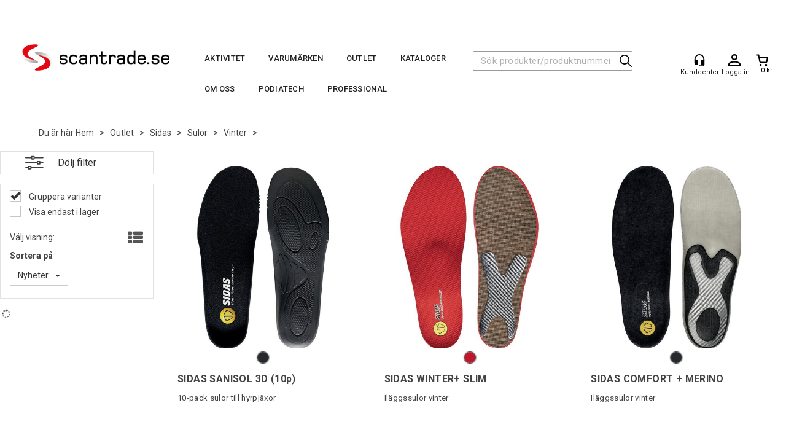

--- FILE ---
content_type: text/html; charset=utf-8
request_url: https://scantrade.se/outlet/outdoor/sidas/sulor/vinter
body_size: 37705
content:


<!doctype html>

<html id="htmlTag" lang= "sv">
<head id="ctl00_Head1"><meta http-equiv="X-UA-Compatible" content="IE=edge" /><meta charset="UTF-8" /><meta name="format-detection" content="telephone=no" /><meta name="viewport" content="width=device-width, initial-scale=1, shrink-to-fit=no"><title>Vinter - scantrade.se</title><link id="ctl00_LnRss" rel="alternate" type="application/rss+xml" title="Produktnyheter" href="/WebPages/produkt/rss.aspx" /><meta name="robots" content="noodp, noydir"/><script id="CookieConsent" src="https://policy.app.cookieinformation.com/uc.js"
    data-culture="SV" type="text/javascript"></script>

	<link rel="preconnect" href="https://ajax.googleapis.com">
<script type="text/javascript">
	WebFontConfig = {
		
			google: {
				families: ['Roboto:300,400,500,700']
			},
		
    };

	(function(d) {
	            var wf = d.createElement('script'), s = d.scripts[d.scripts.length - 1];
	            wf.src = 'https://ajax.googleapis.com/ajax/libs/webfont/1.6.26/webfont.js';
	            wf.async = true;
	            s.parentNode.insertBefore(wf, s);
	        
	})(document); 


</script>
<script type="text/javascript" data-source="/dist/js/main-styles.098c7ad39da0dc54c63b.js"> "use strict";
(self["webpackChunkmcweb3"] = self["webpackChunkmcweb3"] || []).push([[899],{

/***/ 1234:
/***/ (function() {

// extracted by mini-css-extract-plugin


/***/ }),

/***/ 1323:
/***/ (function() {

// extracted by mini-css-extract-plugin


/***/ }),

/***/ 3370:
/***/ (function() {

// extracted by mini-css-extract-plugin


/***/ }),

/***/ 3992:
/***/ (function() {

// extracted by mini-css-extract-plugin


/***/ }),

/***/ 4390:
/***/ (function() {

// extracted by mini-css-extract-plugin


/***/ }),

/***/ 4925:
/***/ (function() {

// extracted by mini-css-extract-plugin


/***/ }),

/***/ 5332:
/***/ (function() {

// extracted by mini-css-extract-plugin


/***/ }),

/***/ 6197:
/***/ (function() {

// extracted by mini-css-extract-plugin


/***/ }),

/***/ 6276:
/***/ (function() {

// extracted by mini-css-extract-plugin


/***/ }),

/***/ 6303:
/***/ (function() {

// extracted by mini-css-extract-plugin


/***/ }),

/***/ 7024:
/***/ (function() {

// extracted by mini-css-extract-plugin


/***/ }),

/***/ 7652:
/***/ (function() {

// extracted by mini-css-extract-plugin


/***/ }),

/***/ 7714:
/***/ (function() {

// extracted by mini-css-extract-plugin


/***/ }),

/***/ 8460:
/***/ (function() {

// extracted by mini-css-extract-plugin


/***/ }),

/***/ 8685:
/***/ (function() {

// extracted by mini-css-extract-plugin


/***/ }),

/***/ 9616:
/***/ (function() {

// extracted by mini-css-extract-plugin


/***/ })

},
/******/ function(__webpack_require__) { // webpackRuntimeModules
/******/ var __webpack_exec__ = function(moduleId) { return __webpack_require__(__webpack_require__.s = moduleId); }
/******/ __webpack_require__.O(0, [188], function() { return __webpack_exec__(3370), __webpack_exec__(6303), __webpack_exec__(4925), __webpack_exec__(7714), __webpack_exec__(8460), __webpack_exec__(6197), __webpack_exec__(3992), __webpack_exec__(7024), __webpack_exec__(7652), __webpack_exec__(8685), __webpack_exec__(1323), __webpack_exec__(5332), __webpack_exec__(9616), __webpack_exec__(4390), __webpack_exec__(6276), __webpack_exec__(1234); });
/******/ var __webpack_exports__ = __webpack_require__.O();
/******/ }
]);
//# sourceMappingURL=main-styles.098c7ad39da0dc54c63b.js.map</script><script type="text/javascript" data-source="/dist/js/master-theme-styles-d4.e5d44c681c83d6c69e00.js"> "use strict";
(self["webpackChunkmcweb3"] = self["webpackChunkmcweb3"] || []).push([[409],{

/***/ 3806:
/***/ (function() {

// extracted by mini-css-extract-plugin


/***/ })

},
/******/ function(__webpack_require__) { // webpackRuntimeModules
/******/ var __webpack_exec__ = function(moduleId) { return __webpack_require__(__webpack_require__.s = moduleId); }
/******/ var __webpack_exports__ = (__webpack_exec__(3806));
/******/ }
]);
//# sourceMappingURL=master-theme-styles-d4.e5d44c681c83d6c69e00.js.map</script><link href="/dist/js/188.48422fe76f71a65383e6.css" rel="stylesheet" type="text/css" /><link href="/dist/js/main-styles.098c7ad39da0dc54c63b.css" rel="stylesheet" type="text/css" /><link href="/dist/js/master-theme-styles-d4.e5d44c681c83d6c69e00.css" rel="stylesheet" type="text/css" /><link href="/api-no-session/stylesheet/combined/ScanTrade_D4.css?version=781" rel="stylesheet" type="text/css" /><meta name="description" content="Vinter" /><meta name="keywords" content="Vinter,Sulor,Sidas,Outdoor,Outlet,Aktivitet,Hem" /><meta name="google-site-verification" content="G-zA9CtOAkOUSVAqXfQBwQoXfX7reL6ndHVh2ExDg_s" /><link rel="canonical" href="https://scantrade.se/outlet/outdoor/sidas/sulor/vinter" /></head>
<body id="ctl00_MyBody" class=" hold-transition body-out mc-filter-left fullview layoutver4 lang-5 mobilemenu-sm sort-filter listtype-grid mode-normal scantrade-se customer-private body-department page-id-2106744 body-hide-buy  department-id-2106744 body-menu-level-6 search-expanded pagetype-ProductListing d4-immediate-loading login-type-  not-logged-in img-module-ver-1     department-id-1015001 body-menu-level-5">
    <div id="cache-refresh-portal"></div>
<script type="text/javascript">
        window.D4LinkArraySetup = [];
        window.D4AiActive = true;
        window.D4AiRegisterStats = false;
    </script>
<script src="/scripts/storage.js?v=LRoFsfG_RvRw83zBr0u86eszmVwpW6P0qzdSOQymm8Y1" rel="preload" as="script"></script><script type="text/javascript">window.StorageService.storeScriptLookup([
  {
    "Key": "~/scripts/web.js",
    "Url": "/scripts/web.js?v=SkSOcsR3ogPJha8_A7AmfE-I0_oGvBUTspZtjP7VUiU1"
  },
  {
    "Key": "~/scripts/publisher.js",
    "Url": "/scripts/publisher.js?v=ajQA2E_uI_lk6ItZauezcn-jWYlh5Yujo-HX0Esnwgk1"
  },
  {
    "Key": "~/scripts/ckeditor.js",
    "Url": "/scripts/ckeditor.js?v=ajQA2E_uI_lk6ItZauezcn-jWYlh5Yujo-HX0Esnwgk1"
  },
  {
    "Key": "~/scripts/admin-panel.js",
    "Url": "/scripts/admin-panel.js?v=TXR12Bj3a5U463MELi-oQ9zK29T4R3Ta61Or1CGwYN81"
  },
  {
    "Key": "~/scripts/SearchDebug.js",
    "Url": "/scripts/SearchDebug.js?v=hsPPqtRs0zuoMiHOkc7xqaF4fYCEHZuUcJ6BpOMfgJw1"
  },
  {
    "Key": "~/scripts/FreightReport.js",
    "Url": "/scripts/FreightReport.js?v=ITKjvIK9Fe7cGgflEC1wlLa_KuVYRJc-ymH6jGmr9rQ1"
  },
  {
    "Key": "~/scripts/web-2016.js",
    "Url": "/scripts/web-2016.js?v=RNWg07bAjOVEMnZt3ToCr7YgsnC87G9yBAqDd2UyZvI1"
  },
  {
    "Key": "~/scripts/web-defered-2016.js",
    "Url": "/scripts/web-defered-2016.js?v=xTMut_pBy3QMC5OtBqB6gxsJ9R7fmpzFwWYPfnSCE1E1"
  },
  {
    "Key": "~/scripts/postloginview.js",
    "Url": "/scripts/postloginview.js?v=IruHMr9Jz70Q_OM0i1n6FSUz_jXZTOrwnZss5N-UZY41"
  },
  {
    "Key": "~/scripts/productlistbuy.js",
    "Url": "/scripts/productlistbuy.js?v=N6lU8XkeDT2SBsbiQ9SQqTsrqa9ZxQRl-Fb1oMM6JE41"
  },
  {
    "Key": "~/scripts/productlistfilter.js",
    "Url": "/scripts/productlistfilter.js?v=JG7sSyHNoiqYG4immpmC8dA_9spqBHxKE_8iCle31qI1"
  },
  {
    "Key": "~/scripts/productlistprice.js",
    "Url": "/scripts/productlistprice.js?v=JWnM-aEUAdHlY1reDgnUZmXdkeM7wgy56ZX_yz5wVZM1"
  },
  {
    "Key": "~/scripts/productlistfavorites.js",
    "Url": "/scripts/productlistfavorites.js?v=tMvAnRbpFibN4GPZBfkHsKmuS4plNyPOv8cXym2Z3jk1"
  },
  {
    "Key": "~/scripts/campaigncode.js",
    "Url": "/scripts/campaigncode.js?v=moTSX2rFSFRToSIXjyoe59UncSdHdPg1YgIjMppZRsE1"
  },
  {
    "Key": "~/scripts/product-info.js",
    "Url": "/scripts/product-info.js?v=221vZ6f1aAn6_UucKArI6XzGQLVlmYcRUeqsoTFrPog1"
  },
  {
    "Key": "~/scripts/common.js",
    "Url": "/scripts/common.js?v=BQlbHOdQJofmNew_lcknKyFa0p0cjXDQjiegQqleDuA1"
  },
  {
    "Key": "~/scripts/favorite.js",
    "Url": "/scripts/favorite.js?v=0XtC4FbPk0JL0uXY9PDVct8JsToe4vBi0P9KWF8A15I1"
  },
  {
    "Key": "~/scripts/autocampaigns.js",
    "Url": "/scripts/autocampaigns.js?v=qo3-P6hViO2mow0aflLacjI1ipZcekfQ6o9NZ-8oSMA1"
  },
  {
    "Key": "~/scripts/attributeselector.js",
    "Url": "/scripts/attributeselector.js?v=_C5tO9-x6E2-pG6Ih_YCdeKbCqRZdFsGgzrSjFVD98c1"
  },
  {
    "Key": "~/scripts/specialoffers.js",
    "Url": "/scripts/specialoffers.js?v=NVbw4mQd9e58bh_68ZK0SjBMyWrAHuaTUsDJEI39Hy01"
  },
  {
    "Key": "~/scripts/askforpriceview.js",
    "Url": "/scripts/askforpriceview.js?v=xBM0bHunlWH-jLkhygRotw2S5Hd6HqXr0jVKJmGLbHM1"
  },
  {
    "Key": "~/scripts/depid.js",
    "Url": "/scripts/depid.js?v=2s1i-xlG9hj_cEXLyCvQ7i3JqBmSa3PoqbZQ6ErOwqo1"
  },
  {
    "Key": "~/scripts/quantity-discount-2016.js",
    "Url": "/scripts/quantity-discount-2016.js?v=dUgAEglxPNdxF-1c7i26Odf3KqohMPu3DgJcEbsckjc1"
  },
  {
    "Key": "~/scripts/eniro.js",
    "Url": "/scripts/eniro.js?v=YyllzD7vF_HJvLhREER44JnR_DqOIktSBLz6f0sMMHk1"
  },
  {
    "Key": "~/scripts/variantmatrixview.js",
    "Url": "/scripts/variantmatrixview.js?v=aLlx_kmEu_gJk06j_eu7GiByI65KQRv29FBRL_lcB3g1"
  },
  {
    "Key": "~/scripts/loginCheckoutView.js",
    "Url": "/scripts/loginCheckoutView.js?v=zu-GZS9wowYTxO7Ze7ne_z8setq6QKktbV9vIMQrWJI1"
  },
  {
    "Key": "~/scripts/web-4.0.js",
    "Url": "/scripts/web-4.0.js?v=d109wuf1vkOHrf4AvCzs35BovsMHjZCHffHO7jWN3zk1"
  },
  {
    "Key": "~/scripts/storage.js",
    "Url": "/scripts/storage.js?v=LRoFsfG_RvRw83zBr0u86eszmVwpW6P0qzdSOQymm8Y1"
  },
  {
    "Key": "~/scripts/web-orderbook.4.0.js",
    "Url": "/scripts/web-orderbook.4.0.js?v=S3-e3e27mNnCzjfTvx40Yx_oPrmyEbbet0xautqaDdQ1"
  },
  {
    "Key": "~/scripts/orderbookManager.js",
    "Url": "/scripts/orderbookManager.js?v=xyqaoQatWwY-cXyVq0xWil6nOHEnV71oI2Ws6M8zSxM1"
  },
  {
    "Key": "~/scripts/gaia-all.js",
    "Url": "/scripts/gaia-all.js?v=rwmPuPOBUnaf7er1xDWzSoU94yDYTrM0Y7G0_TskBG81"
  },
  {
    "Key": "~/scripts/product-infoD4.js",
    "Url": "/scripts/product-infoD4.js?v=jmSFYU5OCK9MD0y-o8QI1UZUUYxNWeriLoUAj7cscGI1"
  },
  {
    "Key": "~/scripts/web-defered-4.0.js",
    "Url": "/scripts/web-defered-4.0.js?v=etSbUEiXoGJSVQfcxAQdwxjmsiS6RchFrBk25ZiP0wc1"
  },
  {
    "Key": "~/scripts/render-utils.js",
    "Url": "/scripts/render-utils.js?v=QcUHVlvcSVv_WE94p-wUBc4Xv53hlFiMTLEvG0duK0o1"
  },
  {
    "Key": "~/scripts/productlistsorter.js",
    "Url": "/scripts/productlistsorter.js?v=i82VvJRNQ5Bq3zVzYKCmbEN4FaO46lvO2g4LxmJBaOk1"
  },
  {
    "Key": "~/scripts/bidbanner.js",
    "Url": "/scripts/bidbanner.js?v=LpSODu-M5cDOKLI_lAlSd6-GrD67d_fN5SQeR54mzQY1"
  },
  {
    "Key": "~/scripts/product-info-utils.js",
    "Url": "/scripts/product-info-utils.js?v=WUfpMFb7Ishi0OTxsRifgNaWSdFA89cpOHGsEyS5gqo1"
  },
  {
    "Key": "~/scripts/web-defered-giftcard.4.0.js",
    "Url": "/scripts/web-defered-giftcard.4.0.js?v=fkHLoTtdBXamJ9tFvI7m20tp9-JtLE205es_n0QvNUM1"
  },
  {
    "Key": "~/scripts/variantmatrixview-d4.js",
    "Url": "/scripts/variantmatrixview-d4.js?v=qGMTc0P_B3CJYJvmnhU_ekpjEV7j2rZsKDYpqwTKtPU1"
  },
  {
    "Key": "~/scripts/customerregistration.js",
    "Url": "/scripts/customerregistration.js?v=Epu9s5TBhkFRMmK8KRbPHvkJf7O2ARv-y6ySgq0OCI41"
  },
  {
    "Key": "~/scripts/knockout.simplegrid.js",
    "Url": "/scripts/knockout.simplegrid.js?v=L0eFeIXNNCovuWuhmNs5qKWz-q9IKSNBQfEq4TeJzL41"
  },
  {
    "Key": "~/scripts/delete-customer.js",
    "Url": "/scripts/delete-customer.js?v=XvCQf3Enz2BuelHfpl2sF-3ESfSWFoESpib16ahbJmU1"
  },
  {
    "Key": "~/scripts/publisher-d4.js",
    "Url": "/scripts/publisher-d4.js?v=37nwJzZAWNo1PXbtYsw9EMbe9SjOFORTEmq_OQKpMqU1"
  },
  {
    "Key": "~/scripts/favorite-d4.js",
    "Url": "/scripts/favorite-d4.js?v=X_NBtcgGw9l2n7rjKXte9WyZWh5-USK9WQX--ueaQpc1"
  },
  {
    "Key": "~/scripts/giftcard-d4-purchase.js",
    "Url": "/scripts/giftcard-d4-purchase.js?v=jx8Ow4K1gULfYdTzjxuODdAcrv3rMb2nk28Ufy3qjio1"
  },
  {
    "Key": "~/scripts/giftcard-d4-receipt.js",
    "Url": "/scripts/giftcard-d4-receipt.js?v=aocqH1kGgXovMtcvlKwIB4x8aTDqJvXGx4H559Ko9TA1"
  },
  {
    "Key": "~/scripts/giftcard-d4-portal.js",
    "Url": "/scripts/giftcard-d4-portal.js?v=fIcCy7mHFvZQRHfdVt7zJrzsY_UTQT5djU0wlIiPmNY1"
  },
  {
    "Key": "~/scripts/d4reviews.js",
    "Url": "/scripts/d4reviews.js?v=3w6MFIxFm3bVXaJbaP4poj3hAxYhAznm-rjEs3pi04Y1"
  },
  {
    "Key": "~/scripts/quantity-discount.js",
    "Url": "/scripts/quantity-discount.js?v=dUgAEglxPNdxF-1c7i26Odf3KqohMPu3DgJcEbsckjc1"
  },
  {
    "Key": "~/scripts/productminprice.js",
    "Url": "/scripts/productminprice.js?v=B-hzjwCKb0gCEb4Cx6MOhKgZ_YhGOI0NY9IUPS5CPak1"
  },
  {
    "Key": "~/css/master/common.css",
    "Url": "/css/master/common.css?v=dhv_udQOYfADpvClGfxO5_ACfPivlNeSPdIN9gW7b141"
  },
  {
    "Key": "~/css/publisher/publisher.css",
    "Url": "/css/publisher/publisher.css?v=xd_MHEizfvjgFDOiJAD19COxFVOoErwzh-hXuCOFBck1"
  },
  {
    "Key": "~/css/menu.responsive.css",
    "Url": "/css/menu.responsive.css?v=UGbUNbO-JrDXBLzZKbQjJ7WoNx79JUnL47pj8W5e4xg1"
  }
]) </script><script src="/scripts/web-4.0.js?v=d109wuf1vkOHrf4AvCzs35BovsMHjZCHffHO7jWN3zk1"></script>


	<!-- GTM Data Layer -->
	<script>
	    window.dataLayer =  window.dataLayer ||  [];
	</script>

	
		<script>
		    dataLayer.push({             
                'IsSpider': 'True',
                'AvsenderId': '5',
                'AvsenderNavn': 'Scantrade Scandinavia AB',
		        'loggedIn': 'False',
                'customerType': 'Privat',
                'PriceIncVat': 'True',
                'CustomerOrgNbr': '',
		        'EAN': '',
		        'Brand': '',
		        'event': 'category',
		        'customerID': '10006631',
		        'SiteType': 'd',
		        'RetailPrice': '',
		        'BreadCrumb': 'Hem/Outlet/Sidas/Sulor/Vinter',
                'CustomerGroup': '',
		        'PaymentMethod': '',
		        'ProductID': '',
		        'ProductAltId': '',
		        'AllProductIds': [],
                'TransactionData': [ ]
                
		    });
        </script>
	
		
			<script>
			    dataLayer.push({
			        'ecomm_pagetype': 'category',
			        'ecomm_pcat': '',
			        'ecomm_pname': '',
			        'ecomm_pvalue': '',
			        'ecomm_totalvalue': '',
			        'ecomm_prodid': '' 
			    });
			</script>
		
		<script>
            dataLayer.push({
                'email': '',
                'FirstName': '',
                'Surname': '',
                'CompanyName': '',
                'ContactId': '',
                'CustomerOrgNbr': '',
                'PrivatePhoneNo': '',
                'DirectPhoneNo': '',
                'PostCode': ''
            });
        </script>
    
		<script>
            dataLayer.push({
                'Email_SHA256': '',
                'FirstName_SHA256': '',
                'Surname_SHA256': '',
                'CompanyName_SHA256': '',
                'PrivatePhoneNo_SHA256': '',
                'DirectPhoneNo_SHA256': '',
                'PostCode_SHA256': ''
            });
        </script>
    

	<!-- GA4 dataLayer-->

    

	<!-- Google Tag Manager container script-->
	<script>
        
        const formHead = document.querySelector('head');
       

        formHead.addEventListener('readyForGtm', function(){
        
        (function(w, d, s, l, i) {
                    w[l] = w[l] || [];
                    w[l].push({
                        'gtm.start':
	                new Date().getTime(),

                event: 'gtm.js'
	        });
	        var f = d.getElementsByTagName(s)[0],
                j = d.createElement(s),
                dl = l != 'dataLayer' ? '&l=' + l : '';
            j.async = true;
	        j.src =
	            '//www.googletagmanager.com/gtm.js?id=' + i + dl;
            
	        f.parentNode.insertBefore(j, f);
	    })(window, document, 'script', 'dataLayer', 'GTM-PGV8R4');
            });

        
    </script>

	<!-- End Google Tag Manager -->


<div id="d-size" class="hidden" data-size="lg" data-size-set="False"></div>

<div id="hidden-nodeid" style="visibility: hidden; height: 0px;">
    2106744
</div>
<div id="hidden-search-url" style="visibility: hidden; height: 0px;">/search</div>
<div id="hidden-theme" style="visibility: hidden; height: 0px;">
    ScanTrade_D4
</div>
<div id="hidden-images-sizes" style="visibility: hidden; height: 0px;">
    <script language="javascript" type="text/javascript">var _imageSizeList = new Array(32,64,128,256,480,768,992,1200);</script>
</div>

<!--Update icon start-->
<div id="UpdateIcon" style="display: none;" class="UpdateControlModal">
    <div class="UpdateControlModalContent2"></div>
</div>


<div id="rhs-popup-sidebar"></div>
<div id="center-tiny-popup"></div>
<span id="backorder-popup-parent"></span>
<div id="o-wrapper" class="o-wrapper">

<form name="form1" method="post" action="./vinter" id="form1">
<div>
<input type="hidden" name="__EVENTTARGET" id="__EVENTTARGET" value="" />
<input type="hidden" name="__EVENTARGUMENT" id="__EVENTARGUMENT" value="" />

</div>

<script type="text/javascript">
//<![CDATA[
var theForm = document.forms['form1'];
if (!theForm) {
    theForm = document.form1;
}
function __doPostBack(eventTarget, eventArgument) {
    if (!theForm.onsubmit || (theForm.onsubmit() != false)) {
        theForm.__EVENTTARGET.value = eventTarget;
        theForm.__EVENTARGUMENT.value = eventArgument;
        theForm.submit();
    }
}
//]]>
</script>



<script type="text/javascript">
//<![CDATA[
PageLoad(true);InitializeRoyalSliderInAds();//]]>
</script>

    <input type="hidden" name="ctl00$EnsureGaiaIncludedField" id="ctl00_EnsureGaiaIncludedField" /><!-- Ikke fjern denne. Alle sider må minst inneholde 1 gaiakomponent så lenge vi bruker gaia-->
    
<div class="modal fade" id="center-popup" tabindex="-1" role="dialog" aria-labelledby="center-popup">
	<div class="modal-dialog modal-lg">
		<div class="modal-content">
            <div class="lightbox-close" onclick="PubSub.publish(mcWeb.lightbox.events.onHideLightbox);" ></div>	      
			<div class="modal-body">
					<div id="refresh-center" class="refresh-center" style="display: none">
						<div class="refresh-center-item">
							<div class="refresh-center-ico"><i class="icon-spinner animate-spin"></i></div>
							<div class="refresh-txt">
								Uppdatering, var god vänta...
							</div>
						</div>
					</div>
				<div id="lightbox-placeholder" class="center-placeholder"></div>
				<div id="lightbox-placeholder2" class="center-placeholder"></div>
			</div>
		</div>
	</div>
</div>

<script language="javascript" type="text/javascript">
	jQuery(function () { mcWeb.hash.init(); });
</script>

    
    


<div id="InstSearchDiv" style="position:absolute; z-index:110;display: none;" class="stop-ajax-rendering">
		<div class="InstantSearch">
		    <div class="resultcolumn">
				<div  class="d4-instant-search-other-hits" data-bind="visible: OtherSearchesText().length > 0">
                    <h3 class="d4-instant-search-divider" data-bind="text: OtherSearchesText"></h3>
                </div>
                <div class="d4-instant-search-products" data-bind="visible: products().length > 0">
                    <h3 class="d4-instant-search-divider">Produkter</h3>
			        <table>
				        <tbody data-bind="template: { name: 'searchresult-template', foreach: products }, visible: products != null && products().length > 0">
				        </tbody>
					        <tfoot>
						        <tr data-bind="visible: TotalHits() > 0">
							        <td colspan="2" class="italic cursor">
								        Totalt antal träffar&nbsp;<span data-bind="text: TotalHits"></span>  
							        </td>

                                    <td colspan="2" class="italic cursor">
								        <a data-bind="event: {click:mcWeb.instantSearch.doSearch}" >Se alla resultat&nbsp;</a>  
							        </td>
						        </tr>
				        </tfoot>
			        </table>
                </div>
                <div  class="d4-instant-search-cat" data-bind="visible: ShowCategories()">
                    <h3 class="d4-instant-search-divider">Kategorier</h3>
                    <div data-bind="template: { name: 'searchresult-cat-template', foreach: categories }"></div>
                </div>
                <div class="d4-instant-search-brands" data-bind="visible: ShowBrands()">
                    <h3 class="d4-instant-search-divider">Märke</h3>
                     <div data-bind="template: { name: 'searchresult-brand-template', foreach: brands }"></div>
                </div>

                <div class="d4-instant-search-brands" data-bind="visible: ShowBrandNames()">
                    <h3 class="d4-instant-search-divider">Varumärke</h3>
                     <div data-bind="template: { name: 'searchresult-brandname-template', foreach: brandnames }"></div>
                </div>

		        <div class="d4-instant-search-articles" data-bind="visible: ShowArticles() && TotalArticleHits() > 0 && ! ShowArticlesRHS()">
		            <h3 class="d4-instant-search-divider">Artikler</h3>
		            <div data-bind="template: { name: 'searchresult-article-template', foreach: articles }"></div>
		            Antal hittade artiklar&nbsp;<span data-bind="text: TotalArticleHits"></span>  
		        </div>
		    </div>
            <div class="instant-search-preview-column">
                <div class="d4-instant-search-preview d4-instant-search-loadbyajax" data-bind="visible: ShowPreview()">
                    <div id="ctl00_InstSrch_WPAInstantSearchPreview_Pnl2" class="load-first">

</div>

<div id="A102380" class="load-later   is-system-area"></div>


                </div>
		        <div class="d4-instant-search-accessories d4-instant-search-loadbyajax" data-bind="visible: ShowAccessories">
		            <h3 class="d4-instant-search-divider">Tillbehör</h3>
		            <div id="ctl00_InstSrch_WPAInstantSearchAccessories_Pnl2" class="load-first">

</div>

<div id="A102381" class="load-later   is-system-area"><div id="Field_InstantSearchProductAccessories24219_0" class=" NoSlide web-pub-field container field-container-24219  readonly layout-d4_x4" data-field-id="24219" data-popup="0" data-popup-plc="0" data-lt="3" data-sf="0">
	<div class="row">
		<div id="A102381F24219N2106744" class="ajax-field inner-layout-container loaded" data-use-specific-layout="False" data-plid="0" data-area-id="InstantSearchProductAccessories" data-field-id="24219" data-userkey="24219" data-grouped-variants="True" data-node-id="2106744" data-manufacturerid="0" data-loaded-status="True" data-layoutid="120032" data-sf="0" data-listing-type="3" data-fieldcontainerid="24219">

		</div>
	</div>
</div></div>


                </div>
		        <div class="d4-instant-search-alternatives d4-instant-search-loadbyajax" data-bind="visible: ShowAlternatives">
		            <h3 class="d4-instant-search-divider">Alternativ</h3>
		            <div id="ctl00_InstSrch_WPAInstantSearchAlternative_Pnl2" class="load-first">

</div>

<div id="A102382" class="load-later   is-system-area"><div id="Field_InstantSearchProductAlternatives24220_0" class=" NoSlide web-pub-field container field-container-24220  readonly layout-d4_x4" data-field-id="24220" data-popup="0" data-popup-plc="0" data-lt="2" data-sf="0">
	<div class="row">
		<div id="A102382F24220N2106744" class="ajax-field inner-layout-container loaded" data-use-specific-layout="False" data-plid="0" data-area-id="InstantSearchProductAlternatives" data-field-id="24220" data-userkey="24220" data-grouped-variants="True" data-node-id="2106744" data-manufacturerid="0" data-loaded-status="True" data-layoutid="120032" data-sf="0" data-listing-type="2" data-fieldcontainerid="24220">

		</div>
	</div>
</div></div>


                </div>

                <div class="d4-instant-search-articles d4-instant-search-loadbyajax" data-bind="visible: ShowArticlesRHS">
		            <h3 class="d4-instant-search-divider">Artikler</h3>
		            <div id="ctl00_InstSrch_WPAInstantSearchArticles_Pnl2" class="load-first">

</div>

<div id="A102427" class="load-later  is-advanced-area "></div>


                    Antal hittade artiklar&nbsp;<span data-bind="text: TotalArticleHits"></span>  
                </div>
            </div>
            
		    <script type="text/html" id="searchresult-article-template">
		        <span class="d4-instant-search-article">
		            <a class="NoUnderLine" data-bind="attr:{ href: ArticleLink, tabindex: TabIndex}">
		                <span  data-bind="html: ArticleTitle"></span>
		            </a>
		        </span>
		    </script>
            
		    <script type="text/html" id="searchresult-cat-template">
                <span class="d4-instant-search-category">
                    <a class="NoUnderLine" data-bind="attr:{ href: CatLink, tabindex: TabIndex}">
                        <span  data-bind="html: CatName"></span>(<span  data-bind="text: CatCount"></span>)
                    </a>
                </span>
            </script>
            
		    <script type="text/html" id="searchresult-brand-template">
		        <span class="d4-instant-search-brand">
		            <a class="NoUnderLine" data-bind="attr:{ href: BrandLink, tabindex: TabIndex}">
		            <span  data-bind="html: BrandName"></span>(<span  data-bind="text: BrandCount"></span>)
		          </a>
                </span>
		    </script>

            <script type="text/html" id="searchresult-brandname-template">
		        <span class="d4-instant-search-brand">
		            <a class="NoUnderLine" data-bind="attr:{ href: BrandLink, tabindex: TabIndex}">
		            <span  data-bind="html: BrandName"></span>
		          </a>
                </span>
		    </script>

			<script type="text/html" id="searchresult-template">
				<tr data-bind="css: { 'active': $parent.CurrentPlid() == ProduktLagerID}">
					<td class="Left">
						<div class="ProduktImg" data-bind="html: ImageTag"></div>
					</td>
					<td>
						<a class="NoUnderLine" data-bind="attr:{ href: ProduktLink, tabindex: TabIndex}, event: {mouseover:$parent.PreviewCurrentProduct}">
							<span data-bind="html: ProduktDesc1"></span><br />
							<span  data-bind="html: ProduktDesc2"></span>
						</a>
					</td>
                    <td>
                        <span class="bold" data-bind="html: Price"></span>
                    </td>
                    <td>
                        <button type="button" class="btn btn-default preview-button" title="Quick View+" data-bind="event: {click:$parent.PreviewCurrentProduct}" ><i class="glyphicon glyphicon-info-sign"></i></button>
                    </td>
				</tr>    
			
		    </script>

		</div>
	</div> 
		
	
  
	


    <div class="wrapper">

        

        <!-- Content Wrapper. Contains page content -->
        <div class="content-wrapper">
            <header class="headroom header--fixed hide-from-print  m-header-dock" role="banner">


                <div class="container header-inner">
                    <div class="row">

                        


                        
                            <div class="top-menu">
                                

<div class="TopMenu">

	
			<h3 class="TopMenuItem sid-1000007">
				
				

				<a class='InfoMenu '
				  style=''
					href='/kundcenter' 
					target='_self'
					title='kundcenter'
				>Kundcenter</a>
			</h3>
		<img id="ctl00_CPHDptMnu_ctl00_RepeaterProductMenu_ctl01_ImageSepImg" class="ImageSepImg" src="../../../../App_Themes/Demonstrare4Dummy/Images/SeperatorArrow.gif" alt="|" style="border-width:0px;" />
			<h3 class="TopMenuItem nid-2079490">
				
				

				<a class='InfoMenu '
				  style=''
					href='/villkor' 
					target='_self'
					title='Villkor'
				>Villkor</a>
			</h3>
		<img id="ctl00_CPHDptMnu_ctl00_RepeaterProductMenu_ctl03_ImageSepImg" class="ImageSepImg" src="../../../../App_Themes/Demonstrare4Dummy/Images/SeperatorArrow.gif" alt="|" style="border-width:0px;" />
			<h3 class="TopMenuItem sid-1000009">
				
				

				<a class='InfoMenu '
				  style=''
					href='/kontakt-oss' 
					target='_self'
					title='Kontakta-oss'
				>Kontakta oss</a>
			</h3>
		

	
	
</div>

                            </div>
                        

                        <div style="clear: both"></div>

                        <a class="header-logo" href="/" ><img class="HeaderLogo" src="/App_Themes/MASTER/images/1px_transparent.png" alt="Tillbaka till förstasidan!" ></a>

                        <div class="header-main ">

                            
                                <div class="login-container">
                                    

<div class="login-details">
    <a id="customerServiceLink" class="kundersenterIcon" rel="nofollow" aria-label="Kundesenter" href="../../../../kundcenter/startside"></a>
    <a id="loginuser" class="LoginUserInfo" aria-label="Login user info" href="../../../../kundcenter/startside"></a>
    
</div>
<div id="loginout-content" class="LogInButtonContainer" ><a id="loginout" class="LogInButton" href="#login">Logga in</a>
</div>

                                </div>
                            
                            <div id="m-search">
                                <i class="icon-search"></i>
                            </div>

                            <div class="small-cart-onpage">
                                <div id="smallcart-page"><div class="smallcart-content"><div id="mcweb-cartsmall-cartsmall" class="knockout-bind">
	



<div class="cart-small-links cart-small-favorite pull-right col-xs-12">


    <div class="cart-small-fav" data-bind="visible: (favoriteCount() > -1 && isVisible())" style="display: none;">
        <a class="btn-fav-cart btn btn-link" data-bind="attr: { href: favoriteCartUrl }">
            <i class="glyphicon " data-bind="css: { 'glyphicon-heart-empty heart-empty': favoriteCount() < 1, 'glyphicon-heart heart-full': favoriteCount() > 0 }"></i>
            <span class="fav-cart-text" data-bind="visible: favoriteCount() > 0, text: favoriteCount()"></span>
        </a>
    </div>
    

    <div class="cart-small" role="region" aria-label="Shopping Cart" data-bind="css: { 'btn-group': cartItems().length > 0 }">
        <!-- EJ 133650 : Removed data-trigger="focus", causes problems with CNET -->
        <a tabindex="0" class="cart-small-trigger btn btn-default" data-bind="visible: cartItems().length >= 0, css: { 'cart-small-has-item': cartItems().length > 0 }, popover: { html: true, titleid: 'small-cart-title', contentid: 'small-cart-content', contentClass: 'cart-small-popover' + (OrderbookActive ? ' cart-small-orderbook' : '') }"
            style="display: none; border: none;">

            <span class="cart-small-icon">
                <i class="icon-basket" data-bind="visible: isVisible()" style="display: none;"></i>
            </span>

            <span class="cart-small-empty" data-bind="visible: (cartItems().length < 1 && isVisible() && isCartItemsSet() && OrderbookDate() == '')" style="display: none;">
                0 kr
            </span>
            <span class="cart-small-empty" data-bind="visible: (cartItems().length < 1 && isVisible() && isCartItemsSet() && OrderbookDate() != '')" style="display: none;">
                
            </span>
            <span class="cart-small-empty" data-bind="visible: (cartItems().length < 1 && isVisible() && isCartItemsSet() && OrderbookDate() != '' && orderbooks() != null && orderbooks().length > 0), text: cartName" style="display: none;"></span>

            <span class="cart-small-load" data-bind="visible: !isVisible()">
                <i class="icon-spinner animate-spin"></i>
            </span>
            <span class="cart-small-items" data-bind="visible: (cartItems().length > 0 && isVisible())" style="display: none;">
                <span class="cart-small-count" data-bind="text: itemCount()"></span>
                <span class="cart-small-product" data-bind="visible: (itemCount() == 1 && isVisible())">
                    produkt
                </span>
                <span class="cart-small-product" data-bind="visible: (itemCount() > 1 && isVisible())">
                    produkter
                </span>

                <span class="cart-small-product-txt" data-bind="css: { 'inkvat': chkPriceIncExVat() }">
                    <!-- ko if: (!chkPriceIncExVat() && !showLeasingCosts()) -->
                    <span class="small-cart-before-sum">(</span><!--ko text: priceTotalProducts  --><!--/ko--><span class="small-cart-after-sum">)</span>
                    <!-- /ko -->
                    <!-- ko if: (chkPriceIncExVat() && !showLeasingCosts()) -->
                    <span class="small-cart-before-sum">(</span><!--ko text: priceTotalProductsInkVat --><!--/ko--><span class="small-cart-after-sum">)</span>
                    <!-- /ko -->
                    <!-- ko if: showLeasingCosts() -->
                    <span class="small-cart-before-sum">(</span><!--ko text: LeasingTermAmountExVat  --><!--/ko--><span class="small-cart-after-sum">)</span>                  
                    <!-- /ko -->
                </span>
            </span>

            <span class="cart-small-togle-icon" data-bind="visible: cartItems().length > 0, css: { 'cart-small-togle-open': popoverOpen() }" style="display: none;">
                <span class="caret"></span>
            </span>

        </a>
        <a class="cart-small-goto-checkout btn btn-primary" aria-label="Go to Checkout" aria-controls="checkout-page" data-bind="click: onClickGoToCheckout, visible: cartItems().length > 0" style="display: none;">
            <span>Till kassan</span>
        </a>
    </div>


    <div id="small-cart-title" class="cart-small-trigger-title hide">
        <div class="close" aria-label="Close" role="button" data-bind="click: $root.onClose"><span aria-hidden="true">&times;</span></div>
        <div data-bind="visible: orderbooks().length > 0" class="btn-group" role="group" aria-label="...">
            <button type="button" class="btn btn-default" data-bind="event: { click: doShowActiveCart }, css: { active: !showOrderbookSummary() } ">
                Aktiv leveringsdato
            </button>
            <button type="button" class="btn btn-default" data-bind="event: { click: doShowOrderbookSummary }, css: { active: showOrderbookSummary() } ">
                Leveringsdatoer
            </button>
            <button type="button" class="btn btn-default" data-bind="event: { click: doRedirectToOrderOverviw }">
                Beställningsöversikt
            </button>
        </div>
        <div class="row">
            <div class="pull-left" data-bind="visible: !showOrderbookSummary()">
                <span data-bind="visible: orderbooks().length == 0">
                    Varukorg
                </span>
            </div>
            <div class="pull-right" data-bind="visible: cartItems().length > 0 && !showOrderbookSummary()" style="display: none;">
                <!--ko text: itemCount() -->
                <!--/ko-->
                 varor i varukorgen
                <span data-bind="visible: orderbooks().length > 0, text: displayDate "></span>
            </div>
        </div>
    </div>
    <div class="cart-small-trigger-content hide" id="small-cart-content">
        <div class="panel-body">
            <div class="row">
                <div class="pull-left col-xs-12" data-bind="visible: !showOrderbookSummary()">
                    <div data-bind="visible: orderbooks().length > 0">
                        <div class="dropdown">
                            <button class="btn btn-default dropdown-toggle" type="button" id="ddl-carts" data-toggle="dropdown" aria-haspopup="true" aria-expanded="true">
                                <span data-bind="text: displayDate"></span><span class="caret"></span>
                            </button>
                            <ul class="dropdown-menu" aria-labelledby="ddl-carts">
                                <!-- ko template: { name: 'orderbook-list-template', foreach: orderbooks} -->
                                <!-- /ko -->
                            </ul>
                        </div>
                    </div>
                </div>
            </div>
            <div data-bind="visible: !showOrderbookSummary()" class="cart-small-orderbook-summary">
                <!-- ko template: { name: smallCartItemTemplate(), foreach: cartItemsToShow} -->
                <!-- /ko -->
                <a href="#" data-role="none" data-ajax="false" class="cart-show-all-items cart-small-tocart" data-bind="click: onClickGoToCart, visible: (cartItems().length > 0 && numberOfItemsToShow() > 0 && cartItems().length > numberOfItemsToShow())">
                    Klicka här för att se alla
                </a>

                <div class="small-cart-empty-items" data-bind="visible: cartItems().length < 1">
                    Din varukorg är tom.
                </div>

            </div>

            <div class="cart-small-orderbook-summary" id="small-cart-orderbook-summary" data-bind="visible: showOrderbookSummary()"></div>
        </div>
        <div class="panel-footer" data-bind="visible: !showOrderbookSummary()">
            <div class="row cart-small-footer">
                <div class="row">
                    <div class="form-inline col-xs-5">
                        <div class="checkbox cart-small-vat" data-bind="visible: showIncVatCheckbox">
                            <label>
                                <input id="price-inc-ex-vat" type="checkbox" name="price-inc-ex-vat" value="" data-bind="checked: chkPriceIncExVat, click: $root.onClickVat.bind($root), enable:!disableIncExVatChange ">
                                Priser inkl. moms
                            </label>
                        </div>
                        <div class="checkbox cart-small-vat" data-bind="visible: showPriceDisplayControls">
                            <label>
                                <input type="checkbox" name="price-show-veil-pris" value="" data-bind="checked: chkShowVeilPris, click: $root.onClickVeil.bind($root), visible: showPriceDisplayControls">
                                Rek 
                            </label>
                        </div>
                        <div class="checkbox cart-small-vat" data-bind="visible: showPriceDisplayControls">
                            <label>
                                <input type="checkbox" name="price-hide-customer-price" value="" data-bind="checked: chkHideCustomerPice, click: $root.onClickHideCustomerPrice.bind($root)">
                                Skjul Netto
                            </label>
                        </div>
                    </div>
                    <div class="col-xs-7 cart-small-total" data-bind="visible: cartItems().length > 0" style="display: none;">
                        <div class="cart-small-total-txt pull-right">

                            <div data-bind="visible: showLeasingCosts">
                                <span class="cart-small-total-txt-1">
                                    Totalt exkl. moms
                                </span>
                                <span class="cart-small-total-exvat" data-bind="text: LeasingTermAmountExVat"></span>

                                <span class="cart-small-orpaynow-txt">
                                    Eller kjøp nå for
                                </span>
                                <span class="cart-small-orpaynow-total" data-bind="visible:smallCartFees, click: switchToPayNow">
                                    <span class="cart-small-total-exvat" data-bind="visible: (!chkPriceIncExVat() && invoiceFee()), text: priceTotal"></span>
                                    <span class="cart-small-total-inkvat" data-bind="visible: (chkPriceIncExVat() && invoiceFee() && summarySumAfterCostReductionsIncVat().length <= 0), text: priceTotalInkVat"></span>
                                <span class="cart-small-total-inkvat" data-bind="visible: (chkPriceIncExVat() && invoiceFee() && summarySumAfterCostReductionsIncVat().length > 0), text: summarySumAfterCostReductionsIncVat"></span>
                                </span>
                                <span class="cart-small-orpaynow-total" data-bind="visible:!smallCartFees, click: switchToPayNow">
                                    <span class="cart-small-total-exvat" data-bind="visible: (!chkPriceIncExVat()), text: priceTotalProducts"></span>
                                    <span class="cart-small-total-inkvat" data-bind="visible: (chkPriceIncExVat() && summarySumAfterCostReductionsIncVat().length <= 0), text: priceTotalProductsInkVat"></span>
                                    <span class="cart-small-total-inkvat" data-bind="visible: (chkPriceIncExVat() && summarySumAfterCostReductionsIncVat().length > 0), text: summarySumAfterCostReductionsIncVat"></span>
                                </span>
                                
                            </div>

                            

                            <div id="ctl00_CartSmall1_ctl00_ctl02_NoFees" data-bind="visible: doNotShowLeasingCosts">
                                <!-- Total without Fee Start -->
                                <span class="cart-small-total-txt-1" data-bind="visible: !chkPriceIncExVat()">
                                    Totalt exkl. moms
                                </span>
                                <span class="cart-small-total-exvat" data-bind="visible: (!chkPriceIncExVat()), text: priceTotalProducts"></span>

                                <!-- InkVat -->
                                <span class="cart-small-total-txt-1" data-bind="visible: chkPriceIncExVat() ">
                                    Summa varor
                                </span>
                                <span class="cart-small-total-inkvat" data-bind="visible: (chkPriceIncExVat() && summarySumAfterCostReductionsIncVat().length <= 0), text: priceTotalProductsInkVat"></span>
                                <span class="cart-small-total-inkvat" data-bind="visible: (chkPriceIncExVat() && summarySumAfterCostReductionsIncVat().length > 0), text: summarySumAfterCostReductionsIncVat"></span>
                                
                                <span class="cart-small-or-leasing-txt" data-bind="visible: (LeasingTermAmountExVat().length > 0)">
                                    Eller leasing for
                                </span>
                                <span class="cart-small-total-leasing-cost" data-bind="text: LeasingTermAmountExVat, click: switchToLeasing"></span>
                                
                                <!-- Total without Fee  End -->
                                
                            </div>
                        </div>
                    </div>
                </div>

                <div class="row cart-small-button">
                    <div class="col-xs-6" data-bind="visible: showGoToCart" style="display: none;">
                        <button type="button" href="#" data-role="none" data-ajax="false" class="btn btn-default btn-block cart-small-tocart" aria-label="Go to Cart" data-bind="click: onClickGoToCart, visible: (cartItems().length > 0)">
                            Till varukorgen
                            <span data-bind="visible: orderbooks().length > 0 && OrderbookDate() != null && OrderbookDate().length > 0, text: displayDate"></span>
                        </button>
                    </div>
                    <div class="col-xs-6" data-bind="visible: showGoToCheckout" style="display: none;">
                        <button type="button" href="#" data-role="none" data-ajax="false" class="btn btn-primary btn-block cart-small-tocheckout" aria-label="Go to Checkout" data-bind="click: onClickGoToCheckout, visible: (cartItems().length > 0)">
                            Till kassan
                            <span data-bind="visible: orderbooks().length > 0 && OrderbookDate() != null && OrderbookDate().length > 0, text: displayDate"></span>
                        </button>
                    </div>
                </div>
            </div>
        </div>
    </div>
</div>




<script type="text/html" id="orderbook-list-template">
    <li><a href="#" data-bind="css: { 'cart-orderbook-item': true, 'selected': Selected }, attr: { value: WebCartId }, text: DisplayDate, click: $root.onSelectCart" ></a></li>
</script>


<script type="text/html" id="cartsmallitem-template">
    <div class="row cart-small-items">
        <div class="col-xs-8 cart-desc">
            <div class="img-container"><img data-bind="attr: { src: ProductImage }, click: $root.onClickProductLink" class="img-responsive" /></div>
            <p class="cart-item-header" data-bind="text: ProductDesc1, click: $root.onClickProductLink"></p>
        </div>

        <div class="col-amount-xs col-xs-1">
            <p class="cart-item-quantity" data-bind="text: Quantity"></p>
        </div>

        <div class="col-xs-3 cart-price">
            <p class="col-price">
                <span class="price" data-bind="text: LinePriceAfterDiscount, visible: AmountAfterReductionIncVat().length <= 0 && LinePriceAfterDiscount().length > 0"></span>
                <span class="price" data-bind="text: Price1, visible: AmountAfterReductionIncVat().length <= 0 && LinePriceAfterDiscount().length <= 0"></span>
                <span class="price" data-bind="text: AmountAfterReductionIncVat, visible: AmountAfterReductionIncVat().length > 0"></span>
            </p>
            <p class="col-delete">
                <a href="#" data-bind="click: $root.onClickRemove"><i class="icon-cancel-circled"></i></a>
            </p>
        </div>
        <div class="clearfix col-xs-12">
            <div class="row-line" data-bind="css: { 'last-row': $index() == $parent.cartItems().length - 1 }"></div>
        </div>

    </div>
</script>

<script type="text/html" id="cartsmallitem-leasing-template">
    <div class="row cart-small-items">
        <div class="col-xs-8 cart-desc">
            <img data-bind="attr: { src: ProductImage }, click: $root.onClickProductLink" class="img-responsive" />
            <p class="cart-item-header" data-bind="text: ProductDesc1, click: $root.onClickProductLink"></p>
        </div>

        <div class="col-amount-xs col-xs-1">
            <p class="cart-item-quantity" data-bind="text: Quantity"></p>
        </div>

        <div class="col-xs-3 cart-price">
            <p class="col-price">
                <span class="price" data-bind="text: LeasingTotalCost"></span>
            </p>
            <p class="col-delete">
                <a href="#" data-bind="click: $root.onClickRemove"><i class="icon-cancel-circled"></i></a>
            </p>
        </div>
        <div class="clearfix col-xs-12">
            <div class="row-line" data-bind="css: { 'last-row': $index() == $parent.cartItems().length - 1 }"></div>
        </div>

    </div>
</script>
<script type="text/javascript">jQuery(function () {
loadModule(mcWeb.cartsmall, 'cartsmall', 'mcweb-cartsmall-cartsmall', null, {"IsLoggedIn":false,"ShowCartCollapsed":false,"ShowRemoveCart":false,"ShowContinueShoping":false,"ShowGoToCheckout":true,"ShowLinkTop":false,"ShowAmountsBottom":false,"ShowCartAlteration":false,"ShowMessageToSalesDep":false,"ShowDiscountCode":false,"ShowPriceIncExVat":true,"ShowRemoveButton":false,"ShowCart":false,"ShowInvoiceFee":false,"ShowGoToCart":true,"ShowTotalInkCarrier":false,"ShowShipment":false,"ShowRegistrationType":false,"HrefLogin":null,"InlineEditor":false,"ShowPriceDisplayControls":false,"ShowVeilPrisValue":true,"HideCustomerPriceValue":false,"ShowCartItemInfo":0,"ShowSeparateFraktFakturaCost":false,"NbrOfDecimals":0,"QuantityMaxlength":0,"FavoriteCartUrl":"/mina-favoriter","OfferCartUrl":"/kundcenter/ordrehistorikk/tilbudsstatus","SmallCartItemsToShow":8,"DecimalsQuantity":0,"ShowAddToFavorite":false,"PopupTime":1000,"MinimumSessionTimeoutUponLoginOrPurchase":0,"MaximumSessionTimeoutWhenNotLoggedInAndEmptyCart":0,"SessionEndPopupTime":0,"IsBedrift":false,"QuantityStepValue":0.0,"PackageSizeMode":0,"OrderRefRequired":false,"ShowExternalCheckout":false,"DisableIncExVatChange":false,"HideSomePricesForMport":false,"CampaingVoucherCanDeductSpecialFees":false,"ShowRRP":false,"SmallCartFees":false,"ShowIncVatCheckbox":true,"GiftcardsEnabled":false});
});
</script>
</div></div></div>
                            </div>
                           
                            
<div id="content-special-offers">
    <div>

        <a tabindex="0" class="special-offer-small-trigger btn btn-default" data-trigger="focus"
            data-bind="visible: Offers() >= 0, css: { 'special-offer-small-item': Offers() > 0, 'hidden': Offers() == 0 },
    popoverSpecialOffer: { html: true, titleid: 'special-offers-title', contentid: 'special-offers-content', contentClass: 'special-offers-small-popover' }"
            style="display: none;">
            <span class="glyphicon glyphicon-tags"></span>
            <span class="special-offers-count" data-bind="text: Offers(), visible: (Offers() > 0 && showAutoCampaigns)" style="display: none;"></span>
            <h3 data-bind="visible: (Offers() > 0 && showAutoCampaigns)" style="display: none;">
                <span data-bind="html: Title()"></span>
            </h3>
        </a>
    </div>

</div>
<div class="auto-camp-small hide" id="special-offers-content">
    
<div id="content-auto-camp-AutoCamp" class="Layout3Element special-offers">

<div class="panel panel-default" style="display:none;" id="specialoffers-panel" data-bind="visible: (autoCampaigns().length > 0)">
    <div class="panel-heading" style="display: block">

        <div data-toggle="collapse" data-target="#content-body-auto-camp-AutoCamp" class="panel-title" data-bind="css: { 'collapsed': showSpecialOfferCollapsed() }">
        <div class="row">
            <div class="col-sm-6">
                <div class="cartitem-text">
                    <i class="glyphicon glyphicon-chevron-down" data-bind="visible: isSpecialOfferCollapsed()"></i>
                    <i class="glyphicon glyphicon-chevron-up" data-bind="visible: !isSpecialOfferCollapsed()"></i>

                    <span data-bind="text: autoCampaigns().length + ' '" class="cart-items-count"></span>

                    <span class="">
                        <span class="cart-items-count-text one-item" data-bind="visible: (autoCampaigns().length < 2)">
                            Specialerbjudande
                        </span>
                        <span class="cart-items-count-text more-item" data-bind="visible: (autoCampaigns().length > 1)">
                            Specialerbjudande
                        </span>
                        <span class="cart-items-count-help">
                            (Trykk her for å se spesialtilbud)
                        </span>
                    </span>
                </div>
            </div>
        </div>
        </div>
    </div>

    <div id="content-body-auto-camp-AutoCamp" class="panel-collapse collapse" data-bind="attr: { 'aria-expanded': !showSpecialOfferCollapsed() }, css: { 'in': !showSpecialOfferCollapsed() }">
    <div class="panel-body">
        <div class="campaign-items" style="display: block">

            <!-- ko template: { name: 'autocampaigns-template', foreach: autoCampaigns} -->
            <!-- /ko -->

            <script type="text/html" id="autocampaigns-template">
                <div class="autocamp-item">
                    <div class="camp-img">
                        <a data-bind="attr: { href: ProductLink }">
                            <img data-bind="attr: { src: ProductImage }" alt="" class="img-responsive" />
                        </a>
                    </div>
                    <div class="camp-text">

                        <a data-bind="attr: { href: ProductLink }">
                            <p class="cart-item-header" data-bind="text: ProductDesc1"></p>
                            <p class="cart-item-header2" data-bind="text: ProductDesc2, visible: (ProductDesc2 != null || ProductDesc2.trim().length < 1)"></p>
                        </a>
                        <span data-bind="text: CostDesc "></span>
                    </div>
                    <div class="camp-you-save ">
                        <span class="camp-you-save-label" data-bind="visible: (YouSaveAmount() !== null && YouSaveAmount().trim().length > 0), css: { 'you-save-in-nok': (YouSaveText() !== null && YouSaveText().length > 0) }">
                            <p class="cart-item-header2" data-bind="text: YouSaveText, visible: (YouSaveText() !== null && YouSaveText().trim().length > 0)"></p>
                            <p class="cart-item-header" data-bind="text: YouSaveAmount"></p>
                        </span>
                    </div>
                    <div class="camp-message-progress" data-bind="css: { 'progress-complete': AchievementLevel() == 100 }">
                        <div class="camp-message-progress-outer">


                            <div class="camp-progress">
                                <div class="progress">
                                    <div class="progress-bar progress-bar-success" role="progressbar" aria-valuemin="0" aria-valuemax="100"
                                        data-bind="attr: { 'aria-valuenow': AchievementLevel() }, style: { width: AchievementLevel() + '%' }, css: { 'progress-bar-success': AchievementLevel() == 100, 'progress-bar-info': AchievementLevel() < 100 }">
                                    </div>
                                </div>
                            </div>

                            <div class="camp-message">
                                <span data-bind="text: Message  "></span>
                            </div>
                        </div>
                    </div>
                    <div class="camp-button">
                        <div>
                            <button type="button" class="btn auto-camp-item-add"
                                data-bind="click: $root.onClickSelect, enable: MayBeApplied() && Enabled(), text: ButtonTxt(), css: { 'btn-success': MayBeApplied(), 'btn-default': !MayBeApplied() }, attr: { title: DisabledText }" data-role="none">
                                Velg</button>
                        </div>
                    </div>
                </div>
            </script>
        </div>
    </div>
    </div>

</div>
</div>
</div>
<div class="auto-camp-small hide" id="special-offers-title">
    Dine spesialtilbud
</div>

                            
                            <div class="container-top-menu ">
                                <div class="bar1"></div>
                                <div class="bar2"></div>
                                <div class="bar3"></div>
                            </div>

                            <a href="/" class="home" aria-label="Home">
                                <i class="icon-left-circled2" aria-hidden="true"></i>
                            </a>

                            


<input type="submit" value="test" style="display: none;" />
<!--Hindrer submit av søk når man trykker enter i antallboksen m.fl. -->

<div id="ctl00_Search1_SearchBox_Srch" class="HeaderSearch">
	

    <script type="text/javascript">
jQuery(function() {
mcWeb.instantSearch.search('ctl00_Search1_SearchBox_InstSearchTB', true)});
</script>
    


    <table border="0" cellpadding="0" cellspacing="0">
        <tr>
            <td class=" main-search-a">                
                <i class="close-instant-search icon-cancel" type="image" id="CloseSearchButton" alt="Stäng" onclick="mcWeb.instantSearch.clearAndFocus('ctl00_Search1_SearchBox_InstSearchTB', event); "></i>
                <input name="ctl00$Search1$SearchBox$InstSearchTB" type="search" id="ctl00_Search1_SearchBox_InstSearchTB" autocomplete="off" placeholder="Sök produkter/produktnummer" onclick="mcWeb.instantSearch.focusOnSearch(event, this);" class="TextBoxSearchDisable main-search-type" autocorrect="off" tabindex="0" onfocus="mcWeb.instantSearch.setSearchBoxCoord(event,this);" spellcheck="false" autocapitalize="off" onfocusout="mcWeb.instantSearch.onFocusOut(event, this);" />
            </td>
            
            <td class="main-search-b">
                
                
                
                    <div class="search-btn" onclick="mcWeb.instantSearch.doSearch(); return false;" TabIndex="0">
                        <span class="search-btn-text">Sök</span>
                        <i class="icon-search"></i>
                   </div>
                
            </td>
        </tr>
    </table>


</div>
<input type="hidden" id="InstSearchX" name="InstSearchX" />
<input type="hidden" id="InstSearchY" name="InstSearchY" />

<script language="javascript" type="text/javascript">

    jQuery(function () {
        mcWeb.instantSearch.load();

        function focusOnSearch(obj) {
            obj.className = "TextBoxSearchEnable main-search-type";
            obj.value = "";
            jQuery("[id$='ctl00_Search1_SearchBox_InstSearchTB']").val("");
        }

        function changeSticky(searchBoxID, stickyCheckBox, panel) {
            if (stickyCheckBox.checked) {
                jQuery(stickyCheckBox).attr('class', 'FixedStickyCheckBox');
                jQuery('#' + panel).attr('class', 'HeaderSearch FixedSearchBox');
                jQuery('#' + searchBoxID).attr('onfocus', 'mcWeb.instantSearch.setSearchBoxCoordFixed(event,this,\'\');');
            } else {
                jQuery(stickyCheckBox).attr('class', '');
                jQuery('#' + panel).attr('class', 'HeaderSearch');
                jQuery('#' + searchBoxID).attr('onfocus', 'mcWeb.instantSearch.setSearchBoxCoord(event,this,\'\');');
            }
        }
    });
</script>


                            <div class="DoNotShowPricesSpan">
                                
                            </div>


                        </div>

                        <div id="ctl00_HeaderPublishAreaContainer" class="HeaderPublishAreaContainer">
	
                            <div id="ctl00_HeaderPublishArea_Pnl2" class="load-first">

	</div>

<div id="A102327" class="load-first  "></div>


                        
</div>

                        <div style="clear: both"></div>
                    </div>
                </div>
            </header>
        
            <div class="menu-container">
                <div class="container menu-inner">
                    <div class="row">
                        <div id="SubMenuArea" class="SubMenuArea ">

                            
                            <div id="menu-placeholder"></div>
                            
   
    <div id="hamburgerMenu" class="navbar navbar-default mcm">
        <ul class="nav navbar-nav first-level" data-role="none">
            <!-- ko template: { name: 'firstlevel-template', foreach: firstlevelNodes} -->
            <!-- /ko -->
        </ul>
        <div id="burger-menus" data-bind="visible: selectedNodes().length>0, attr: { 'class': (firstSelectedNodeId() !== null) ? firstSelectedNodeCssClass() : '' }">
            <!-- ko template: { name: 'submenu-template', foreach: selectedNodes} -->
            <!-- /ko -->
        </div>

    </div>

    <script type="script/template" id="submenu-template">
        <ul class="hm-submenu">
        <!-- ko if: ($root.firstSelectedNodeId() == nodeId() && $root.firstSelectedNode() !== null) -->
            <!-- ko template: { name: 'submenu-title-template', data: $root.firstSelectedNode} -->
            <!-- /ko -->
        <!-- /ko -->
            <!-- ko template: { name: 'submenu-item-template', foreach: Children} -->
            <!-- /ko -->
        </ul>
    </script>

    <script type="script/template" id="submenu-item-template">
            <li>
                <a data-bind="
        attr: { 'class': CssClass,
                href: Url,
                title: ToolTip},
        css: {'Selected': $parent.selectedId() == $data.WebSiteMapNodeID }, 
        text: Title, 
        target: Target,         
        event: { mouseover: $root.triggerSubMenu, mouseout: $root.SubMenuOut}, 
        clickBubble: false"></a>
                <i data-bind="visible: HasChildren, click: $root.triggerSubMenu" class="glyphicon glyphicon-chevron-right"></i>
            </li>
    </script>

    <script type="script/template" id="submenu-title-template">
            <li data-bind="if: Url">
                <a data-bind="
        attr: { 'class': 'title',
                href: Url,
                title: ToolTip},
        text: Title, 
        target: Target,         
        event: { mouseover: $root.titleTrigger}"></a>
            </li>
    </script>

    <script type="script/template" id="firstlevel-template">
            <li class="dropdown mcm-fw ">
                <a data-bind="
        attr: { 'class': CssClass,
                href: Url,
                title: ToolTip},
        css: {'Selected': $parent.firstSelectedNodeId() == $data.WebSiteMapNodeID }, 
        text: Title, 
        target: Target,   click: HasChildren ? $root.triggerSubMenu : null, clickBubble: HasChildren ? false : true"></a>
            </li>
    </script>

                            
                        </div>
                    </div>
                </div>

                

            </div>

            <div class="slideshow-container">
                <!-- Publish area right under the departmentmenu -->
                <div id="ctl00_AreaSlidesTopVisible" class="SlideshowContainer">
	
                    <div id="ctl00_WebPubArea1_Pnl2" class="load-first">

	</div>

<div id="A102309" class="load-first  "></div>


                
</div>
            </div>

            <div class="breadcrumb-container">
                <div class="container breadcrumb-inner">
                    <div class="row">
                        <div class="breadcrumb-content">
                            <div>
	<div id="Field_SystemBreadCrumb31961_0" class=" NoSlide web-pub-field container field-container-31961  layout-d4_x1" data-field-id="31961" data-popup="0" data-popup-plc="0" data-lt="0" data-sf="0">
		<div class="row">
			<div id="A102411F31961N2106744" class="ajax-field inner-layout-container loaded" data-use-specific-layout="False" data-plid="0" data-area-id="SystemBreadCrumb" data-field-id="31961" data-userkey="31961" data-grouped-variants="True" data-node-id="2106744" data-manufacturerid="0" data-loaded-status="True" data-layoutid="120029" data-sf="0" data-listing-type="0" data-fieldcontainerid="31961">
				<div class="WebPubElement pub-static" data-elementid="216222" data-area="SystemBreadCrumb" data-fieldid="31961" data-nodeid="2106744" data-panel-id="Field_SystemBreadCrumb31961_0">

	<div class="BreadCrumb">		
        <span class="BreadCrumbTitle">Du är här</span>
		
		
                <a class='NoUnderLine' href='/' target='_self' title='Scantrade &#228;r leverant&#246;r inom kategorierna alpint, cykel, outdoor och klubbidrott.'>Hem</a>
			<span id="ctl00_RepeaterProductMenu_ctl01_LabelBreadCrumbSep" class="breadcrumb-split">  >  </span>
                <a class='NoUnderLine' href='/outlet' target='_self' title='outlet'>Outlet</a>
			<span id="ctl00_RepeaterProductMenu_ctl03_LabelBreadCrumbSep" class="breadcrumb-split">  >  </span>
                <a class='NoUnderLine' href='/outlet/outdoor/sidas' target='_self' title='Sidas'>Sidas</a>
			<span id="ctl00_RepeaterProductMenu_ctl05_LabelBreadCrumbSep" class="breadcrumb-split">  >  </span>
                <a class='NoUnderLine' href='/outlet/outdoor/sidas/sulor' target='_self' title='Sulor'>Sulor</a>
			<span id="ctl00_RepeaterProductMenu_ctl07_LabelBreadCrumbSep" class="breadcrumb-split">  >  </span>
                <a class='BreadCrumbLink NoUnderLine' href='/outlet/outdoor/sidas/sulor/vinter' target='_self' title='Vinter'>Vinter</a>
			<span id="ctl00_RepeaterProductMenu_ctl09_LabelBreadCrumbSep" class="breadcrumb-split">  >  </span>
                <a class='BreadCrumbLink NoUnderLine NoUnderLineAll' title=''></a>
			
	</div>

</div>
			</div>
		</div>
	</div>
</div>
                        </div>
                    </div>
                </div>
            </div>

            <div class="main-container">
                <div id="ctl00_MainContainerCenter" class="container main-inner">
                    <div class="row" EnableViewState="True">

                        <!--Container border-->
                        <div class="PageContainerBorder">
                            <!--Column Left-->
                            
                                <div id="PageColumnLeft" class="">
                                    <div class="PublisherContainer">
                                        <div id="ctl00_AreaPrdTopLeft_Pnl2" class="load-first">

</div>

<div id="A102302" class="load-first  "></div>


                                    </div>
                                    <div class="ProductMenuContainer">
                                        

<div class="attribute-left-box d2016">
    
<div class="container-2016 has-filters">
    
    <div id="filter-toggle" class="filter-toggle btn btn-default" data-expandlevel="*,2" data-mobilemenusize="sm">

        <div class="filter-toggle-text filter-toggle-show" style="display: none">
            Visa filter
        </div>

        <div class="filter-toggle-text filter-toggle-hide" style="display: none">
            Dölj filter
        </div>

    </div>
    
    <div id="filter-content" class="filter-content"
        style="display: none" >

        <div id="max-attributes" style="display:none" data-max="8"></div>
        <div id="ctl00_PrdMnuLtrl_ctl00_ctl00_PanelSelectedBox" class="SelectedAttributeBox">
	
            <div id="ctl00_PrdMnuLtrl_ctl00_ctl00_PanelProductOptions" class="product-options box-section">
		
                <div id="ctl00_PrdMnuLtrl_ctl00_ctl00_PanelVarianter">
			
                    <div class="VariantGroupingContainer">
                        
                        <input id="cbxGroupVariants" type="checkbox" name="cbxGroupVariants" onclick="mcWeb.ajaxRenderEngine.ToggleGroupVariants(this);" checked />
                        <label for="cbxGroupVariants">
                            Gruppera varianter
                        </label>
                        
                    </div>
                
		</div>

                <div id="ctl00_PrdMnuLtrl_ctl00_ctl00_PanelLagerStatus">
			
                    <div class="LagerStatusContainer">
                        
                        <input id="cbxLagerStatus" type="checkbox" name="cbxLagerStatus" onclick="mcWeb.ajaxRenderEngine.ToggleStockMode(this);"  />
                        <label for="cbxLagerStatus">
                            Visa endast i lager
                        </label>
                        
                    </div>
                
		</div>
                <div id="ctl00_PrdMnuLtrl_ctl00_ctl00_PanelLagerStatusFjernlager">
			
                    <div class="LagerStatusContainer">
                        
                    </div>
                
		</div>
            
	</div>
            
                <div class="list-type-container box-section">
                    <span id="McInPlaceEditor4" class="list-type-label">Välj visning:</span>
                    <div id="ajax-grid-button" class="GridButton">
                        <div id="ctl00_PrdMnuLtrl_ctl00_ctl00_IBGrid_v2" class="list-type-button list-type-grid ProductListingTypeSelected" onclick="SetViewToGrid();" title="Visa produkter i gridformat">
                            <i class="icon-th-large"></i>
                        </div>
                    </div>
                    <div id="ajax-list-button" class="ListButton">
                        <div id="ctl00_PrdMnuLtrl_ctl00_ctl00_IBList_v2" class="list-type-button list-type-list" onclick="SetViewToList();" title="Visa produkter i listformat">
                            <i class="icon-th-list"></i>
                        </div>
                    </div>
                </div>
            

            <div id="ctl00_PrdMnuLtrl_ctl00_ctl00_PanelSorter" class="sort-panel box-section">
		
<div id="productlist-sorter">
    <label for="ddl-sorter" class="sort-by-label"><span id="McInPlaceEdSort">Sortera på </span></label>
    <div class="bottom" role="group" data-bind="visible: SorterList().length > 0 ">
        <div class="dropdown">
            <button class="btn btn-default dropdown-toggle" type="button" id="ddl-sorter" data-toggle="dropdown" aria-haspopup="true" aria-expanded="true">
                <span data-bind="text: SorterText" ></span><span class="caret"></span>
            </button>
            <ul class="dropdown-menu" aria-labelledby="ddl-sorter">
                <!-- ko template: { name: 'sorter-variant-template', foreach: SorterList} -->
                <!-- /ko -->
            </ul>
        </div>
    </div>
</div>
<script type="text/html" id="sorter-variant-template">
    <li data-bind="css: {'active': Selected}"><a href="#" data-bind="css: { 'sort-ddl-item': true }, attr: { value: Val, 'data-sortorder': Direction }, text: Name, click: $root.onChangeSort" ></a></li>
</script>
<script type="text/javascript">
    getLibrary("mcWeb.productListSorter").then(() => {
        mcWeb.productListSorter.load();
    });
    jQuery("#productlist-sorter").closest('div.WebPubElement').addClass('show-overflow');
</script>
	</div>

            <div id="ctl00_PrdMnuLtrl_ctl00_ctl00_PanelSelectedAttributes" class="filter-selection-container box-section">
		
                <div class="selected-attributes-label">
                    <span id="McInPlaceEditor2">Du har valt:</span>
                </div>
                <div class="filter-selection">
                    
                </div>
                <div class="RemoveAllSelectedAttributes">
                    <a class="DeleteButton" onclick="RemoveFilter();">
                        Ta bort alla</a>
                </div>
            
	</div>
        
</div>
        
            <div id="filteroptions" class="SearchFilterAttributes">
                <div id="AttributeListBox">
                </div>
            </div>
        
    </div>

</div>

</div>



		<div class="ProductMenu hidden">
	    <ul>
	
		<li class='Level2'>
			<a 
				href='/outlet/outdoor/lowa' 
				target='_self'
				title='Lowa'
			>
					Lowa
			</a>
		</li>
	
		<li class='Level2Selected'>
			<a 
				href='/outlet/outdoor/sidas' 
				target='_self'
				title='Sidas'
			>
					Sidas
			</a>
		</li>
	
		<li class='Level3'>
			<a 
				href='/outlet/outdoor/sidas/butiksinredning' 
				target='_self'
				title='Butiksinredning'
			>
					Butiksinredning
			</a>
		</li>
	
		<li class='Level3Selected'>
			<a 
				href='/outlet/outdoor/sidas/sulor' 
				target='_self'
				title='Sulor'
			>
					Sulor
			</a>
		</li>
	
		<li class='Level4'>
			<a 
				href='/outlet/outdoor/sidas/sulor/cykel' 
				target='_self'
				title='Cykel'
			>
					Cykel
			</a>
		</li>
	
		<li class='Level4'>
			<a 
				href='/outlet/outdoor/sidas/sulor/everyday' 
				target='_self'
				title='Everyday'
			>
					Everyday
			</a>
		</li>
	
		<li class='Level4'>
			<a 
				href='/outlet/outdoor/sidas/sulor/fotboll' 
				target='_self'
				title='Fotboll'
			>
					Fotboll
			</a>
		</li>
	
		<li class='Level4'>
			<a 
				href='/outlet/outdoor/sidas/sulor/golf' 
				target='_self'
				title='Golf'
			>
					Golf
			</a>
		</li>
	
		<li class='Level4'>
			<a 
				href='/outlet/outdoor/sidas/sulor/löpning' 
				target='_self'
				title='L&#246;pning'
			>
					L&#246;pning
			</a>
		</li>
	
		<li class='Level4'>
			<a 
				href='/outlet/outdoor/sidas/sulor/multisport' 
				target='_self'
				title='Multisport'
			>
					Multisport
			</a>
		</li>
	
		<li class='Level4'>
			<a 
				href='/outlet/outdoor/sidas/sulor/outdoor' 
				target='_self'
				title='Outdoor'
			>
					Outdoor
			</a>
		</li>
	
		<li class='Level4Selected'>
			<a 
				href='/outlet/outdoor/sidas/sulor/vinter' 
				target='_self'
				title='Vinter'
			>
					Vinter
			</a>
		</li>
	
		<li class='Level4'>
			<a 
				href='/outlet/outdoor/sidas/sulor/work/industry' 
				target='_self'
				title='Work/Industry'
			>
					Work/Industry
			</a>
		</li>
	
		<li class='Level3'>
			<a 
				href='/outlet/outdoor/sidas/tillbehör' 
				target='_self'
				title='Tillbeh&#246;r'
			>
					Tillbeh&#246;r
			</a>
		</li>
	
		<li class='Level3'>
			<a 
				href='/outlet/outdoor/sidas/verktyg' 
				target='_self'
				title='Verktyg'
			>
					Verktyg
			</a>
		</li>
	
		<li class='Level2'>
			<a 
				href='/outlet/outdoor/sigg' 
				target='_self'
				title='Sigg'
			>
					Sigg
			</a>
		</li>
	
		<li class='Level2'>
			<a 
				href='/outlet/outdoor/therm-ic' 
				target='_self'
				title='Therm-ic'
			>
					Therm-ic
			</a>
		</li>
	
		<li class='Level1'>
			<a 
				href='/outlet/nordica' 
				target='_self'
				title='Nordica'
			>
					Nordica
			</a>
		</li>
	
		<li class='Level1'>
			<a 
				href='/outlet/sidas' 
				target='_self'
				title='Sidas'
			>
					Sidas
			</a>
		</li>
	
		<li class='Level1'>
			<a 
				href='/outlet/therm-ic' 
				target='_self'
				title='Therm-Ic'
			>
					Therm-Ic
			</a>
		</li>
	
		<li class='Level1'>
			<a 
				href='/outlet/lowa' 
				target='_self'
				title='Lowa'
			>
					Lowa
			</a>
		</li>
	
		<li class='Level1'>
			<a 
				href='/outlet/sigg' 
				target='_self'
				title='Sigg'
			>
					Sigg
			</a>
		</li>
	
		<li class='Level1'>
			<a 
				href='/outlet/selle-italia' 
				target='_self'
				title='Selle Italia'
			>
					Selle Italia
			</a>
		</li>
	
		<li class='Level1'>
			<a 
				href='/outlet/sidi' 
				target='_self'
				title='Sidi'
			>
					Sidi
			</a>
		</li>
	
		<li class='Level1'>
			<a 
				href='/outlet/rollerblade' 
				target='_self'
				title='Rollerblade'
			>
					Rollerblade
			</a>
		</li>
	
		<li class='Level1'>
			<a 
				href='/outlet/fibra' 
				target='_self'
				title='Fibra'
			>
					Fibra
			</a>
		</li>
	
		<li class='Level1'>
			<a 
				href='/outlet/umbro' 
				target='_self'
				title='Umbro'
			>
					Umbro
			</a>
		</li>
	
			</ul>
		</div>
	

                                    </div>
                                    <div class="PublisherContainer">
                                        <div id="ctl00_AreaPrdBtmLeft_Pnl2" class="load-first">

</div>

<div id="A102303" class="load-left  "></div>


                                    </div>
                                </div>
                            
                            <!--Column Left End-->

                            <!--Center content start-->
                            <div id="PageColumnCenter" class="ColumnCenterWithSidebarLeft">
                                
    
	

<div class="BreadCrumb">
	
	<span id="McInPlaceEdHer" class="BreadCrumbTitle">Du är här</span>
	
            <a class='NoUnderLine' href='/' target='_self' title='Scantrade &#228;r leverant&#246;r inom kategorierna alpint, cykel, outdoor och klubbidrott.'>Hem</a>
		<span id="ctl00_CPHCnt_BrdCrmb_RepeaterProductMenu_ctl01_LabelBreadCrumbSep" class="breadcrumb-split">  >  </span>
            <a class='NoUnderLine' href='/outlet' target='_self' title='outlet'>Outlet</a>
		<span id="ctl00_CPHCnt_BrdCrmb_RepeaterProductMenu_ctl03_LabelBreadCrumbSep" class="breadcrumb-split">  >  </span>
            <a class='NoUnderLine' href='/outlet/outdoor/sidas' target='_self' title='Sidas'>Sidas</a>
		<span id="ctl00_CPHCnt_BrdCrmb_RepeaterProductMenu_ctl05_LabelBreadCrumbSep" class="breadcrumb-split">  >  </span>
            <a class='NoUnderLine' href='/outlet/outdoor/sidas/sulor' target='_self' title='Sulor'>Sulor</a>
		<span id="ctl00_CPHCnt_BrdCrmb_RepeaterProductMenu_ctl07_LabelBreadCrumbSep" class="breadcrumb-split">  >  </span>
            <a class='BreadCrumbLink NoUnderLine' href='/outlet/outdoor/sidas/sulor/vinter' target='_self' title='Vinter'>Vinter</a>
		
</div>

	<div class="ProductListCellsContainer">
        
    		        <div class="search-no-result" style="display:none">
                        <h3></h3>
                        <div class="search-no-result-not-instock">
                            <a onclick="mcWeb.productlist.filter.ResetStockModeValue();" href="javascript: void(0);">Produkter utelatt pga filter på lagerstatus. Klikk her for å inkludere varer som ikke er på lager i söket</a>
                        </div>
                         <div class="ProduktListCellsPublisherContainer">
                        <div id="A102325" class="load-later  "></div>

				        </div>
			        </div>
                        
		<div class="PublisherContainer">
			<div>
				<div class="ProduktListCellsPublisherContainer" style="width: 100%; margin-bottom: 0px;">
					<div id="ctl00_CPHCnt_WebPubArea3_Pnl2" class="load-first">

</div>

<div id="A102290" class="load-first  "></div>


				</div>
			</div>
		</div>
        
        
        <div class="PublisherContainer">
			<div class="department-publish">
				<div id="ctl00_CPHCnt_WPAProdTop_Pnl2" class="load-first">

</div>

<div id="A102374" class="load-first  "></div>


			</div>
		</div>
		<!-- Produktlistingen Start -->
		<div class="ProdListContainer">
            
		    
	
			<div class="PublisherContainer">
				<div>
					<div class="ProduktListCellsPublisherContainer" style="width: 100%; margin-bottom: 0px;">
					    <div id="ctl00_CPHCnt_WPAArtSearch_Pnl2" class="load-first">

</div>

<div id="A102379" class="load-later   is-system-area"></div>


                        <div id="ctl00_CPHCnt_WPAAdList_Pnl2" class="load-first">

</div>

<div id="A102390" class="load-later  is-advanced-area "><div id="Field_CenterContentDynamicAdList39359_0" class=" NoSlide web-pub-field container field-container-39359  readonly layout-d4_x3" data-field-id="39359" data-popup="0" data-popup-plc="0" data-lt="1" data-sf="0">
	<div class="FieldSorter row web-pubfield-sort CenterContentDynamicAdList">
            			
    
</div><div class="row">
		<div id="A102390F39359N2106744" class="ajax-field inner-layout-container loaded" data-use-specific-layout="False" data-plid="0" data-cachekey="EF18_106340422_19949_0_0" data-area-id="CenterContentDynamicAdList" data-field-id="39359" data-userkey="39359" data-grouped-variants="True" data-node-id="2106744" data-manufacturerid="0" data-loaded-status="True" data-layoutid="120031" data-field-is-productlist="1" data-sf="0" data-listing-type="1" data-fieldcontainerid="39359">
			<div class="WebPubElement pub-productlisting" data-elementid="1000000" data-area="CenterContentDynamicAdList" data-fieldid="39359" data-nodeid="2106744" data-panel-id="Field_CenterContentDynamicAdList39359_0" data-plid="1399504"><div id="Element102390393591000000" class="D4Standard Sed">
				<div class="AddProductImage"><div class="royalSlider rsDefault variant-slider">
<div class="rsContent">
<a class="rsImg" href="/Media/Cache/Images/1/5/WEB_Image_csesisan3d13_0_1_948398619_plid_1399505.jpeg" alt="SIDAS SANISOL 3D (10p) Svart 180 10-pack sulor till hyrpj&amp;#228;xor ">SIDAS SANISOL 3D (10p) Svart 180 10-pack sulor till hyrpj&amp;#228;xor </a>
<a class="rsLink" href="/sidas/375433/sidas-sanisol-3d-10p-svart-180-10-pack-sulor-till-hyrpj%c3%a4xor" alt="SIDAS SANISOL 3D (10p) Svart 180 10-pack sulor till hyrpj&amp;#228;xor " title="SIDAS SANISOL 3D (10p) Svart 180 10-pack sulor till hyrpj&amp;#228;xor "></a>
<div class="rsTmb colour-46" style="background-color: #27282d;">&nbsp;</div>
</div></div></div><div class="AddAttributeIconContainer">
  </div><div class="InfoOverlay"><div class="AddHeaderContainer"><a href="/sidas/375432/sidas-sanisol-3d-10p-10-pack-sulor-till-hyrpj%c3%a4xor" class="AdProductLink"><span class="AddHeader1">SIDAS SANISOL 3D (10p)</span><span class="AddHeader2">10-pack sulor till hyrpj&#228;xor</span></a></div><div class="review-container"></div><div class="stock-container"></div><div class="AddPriceContainer"><div class="old-price-container"></div><div class="PriceLabelContainer"></div></div><div class="button-container hidden-variant-buy-button"></div></div>
			</div></div><div class="WebPubElement pub-productlisting" data-elementid="1000001" data-area="CenterContentDynamicAdList" data-fieldid="39359" data-nodeid="2106744" data-panel-id="Field_CenterContentDynamicAdList39359_0" data-plid="1399406"><div id="Element102390393591000001" class="D4Standard Sed">
				<div class="AddProductImage"><div class="royalSlider rsDefault variant-slider">
<div class="rsContent">
<a class="rsImg" href="/Media/Cache/Images/1/1/WEB_Image_csespwinsl12_00_1_505280367_plid_1399411.jpeg" alt="SIDAS WINTER+ SLIM R&amp;#246;d XL Il&amp;#228;ggssulor vinter ">SIDAS WINTER+ SLIM R&amp;#246;d XL Il&amp;#228;ggssulor vinter </a>
<a class="rsLink" href="/sidas/375382/sidas-winter-plus-slim-r%c3%b6d-xl-il%c3%a4ggssulor-vinter" alt="SIDAS WINTER+ SLIM R&amp;#246;d XL Il&amp;#228;ggssulor vinter " title="SIDAS WINTER+ SLIM R&amp;#246;d XL Il&amp;#228;ggssulor vinter "></a>
<div class="rsTmb colour-1" style="background-color: #bd172e;">&nbsp;</div>
</div></div></div><div class="AddAttributeIconContainer">
  </div><div class="InfoOverlay"><div class="AddHeaderContainer"><a href="/sidas/375377/sidas-winter-plus-slim-il%c3%a4ggssulor-vinter" class="AdProductLink"><span class="AddHeader1">SIDAS WINTER+ SLIM</span><span class="AddHeader2">Il&#228;ggssulor vinter</span></a></div><div class="review-container"></div><div class="stock-container"></div><div class="AddPriceContainer"><div class="old-price-container"></div><div class="PriceLabelContainer"></div></div><div class="button-container hidden-variant-buy-button"></div></div>
			</div></div><div class="WebPubElement pub-productlisting" data-elementid="1000002" data-area="CenterContentDynamicAdList" data-fieldid="39359" data-nodeid="2106744" data-panel-id="Field_CenterContentDynamicAdList39359_0" data-plid="1399399"><div id="Element102390393591000002" class="D4Standard Sed">
				<div class="AddProductImage"><div class="royalSlider rsDefault variant-slider">
<div class="rsContent">
<a class="rsImg" href="/Media/Cache/Images/1/0/WEB_Image_csespcomfme18_00_1_2040471717_plid_1399400.jpeg" alt="SIDAS COMFORT + MERINO Svart XS Il&amp;#228;ggssulor vinter ">SIDAS COMFORT + MERINO Svart XS Il&amp;#228;ggssulor vinter </a>
<a class="rsLink" href="/sidas/375371/sidas-comfort-plus-merino-svart-xs-il%c3%a4ggssulor-vinter" alt="SIDAS COMFORT + MERINO Svart XS Il&amp;#228;ggssulor vinter " title="SIDAS COMFORT + MERINO Svart XS Il&amp;#228;ggssulor vinter "></a>
<div class="rsTmb colour-46" style="background-color: #27282d;">&nbsp;</div>
</div></div></div><div class="AddAttributeIconContainer">
  </div><div class="InfoOverlay"><div class="AddHeaderContainer"><a href="/sidas/375370/sidas-comfort-plus-merino-il%c3%a4ggssulor-vinter" class="AdProductLink"><span class="AddHeader1">SIDAS COMFORT + MERINO</span><span class="AddHeader2">Il&#228;ggssulor vinter</span></a></div><div class="review-container"></div><div class="stock-container"></div><div class="AddPriceContainer"><div class="old-price-container"></div><div class="PriceLabelContainer"></div></div><div class="button-container hidden-variant-buy-button"></div></div>
			</div></div><div class="WebPubElement pub-productlisting" data-elementid="1000003" data-area="CenterContentDynamicAdList" data-fieldid="39359" data-nodeid="2106744" data-panel-id="Field_CenterContentDynamicAdList39359_0" data-plid="1385829"><div id="Element102390393591000003" class="D4Standard Sed">
				<div class="AddProductImage"><div class="royalSlider rsDefault variant-slider">
<div class="rsContent">
<a class="rsImg" href="/Media/Cache/Images/1/0/WEB_Image_csesiren23_1_1625837184_plid_1385830.jpeg" alt="SIDAS WINTER RENTAL (10p) Ass. 230 10-pack sulor till hyrpj&amp;#228;xor ">SIDAS WINTER RENTAL (10p) Ass. 230 10-pack sulor till hyrpj&amp;#228;xor </a>
<a class="rsLink" href="/sidas/370728/sidas-winter-rental-10p-ass-230-10-pack-sulor-till-hyrpj%c3%a4xor" alt="SIDAS WINTER RENTAL (10p) Ass. 230 10-pack sulor till hyrpj&amp;#228;xor " title="SIDAS WINTER RENTAL (10p) Ass. 230 10-pack sulor till hyrpj&amp;#228;xor "></a>
<div class="rsTmb colour-1082" style="background-color: white;">&nbsp;</div>
</div></div></div><div class="AddAttributeIconContainer">
  </div><div class="InfoOverlay"><div class="AddHeaderContainer"><a href="/sidas/370727/sidas-winter-rental-10p-10-pack-sulor-till-hyrpj%c3%a4xor" class="AdProductLink"><span class="AddHeader1">SIDAS WINTER RENTAL (10p)</span><span class="AddHeader2">10-pack sulor till hyrpj&#228;xor</span></a></div><div class="review-container"></div><div class="stock-container"></div><div class="AddPriceContainer"><div class="old-price-container"></div><div class="PriceLabelContainer"></div></div><div class="button-container hidden-variant-buy-button"></div></div>
			</div></div><div class="WebPubElement pub-productlisting" data-elementid="1000004" data-area="CenterContentDynamicAdList" data-fieldid="39359" data-nodeid="2106744" data-panel-id="Field_CenterContentDynamicAdList39359_0" data-plid="1350419"><div id="Element102390393591000004" class="D4Standard Sed">
				<div class="AddProductImage"><div class="royalSlider rsDefault variant-slider">
<div class="rsContent">
<a class="rsImg" href="/Media/Cache/Images/1/4/WEB_Image_cse3fewinter24_mi_01_-87800171_plid_1350424.jpeg" alt="SIDAS 3FEET ECO WINTER MID R&amp;#246;d XL Formade il&amp;#228;ggssulor medelh&amp;#246;gt fotvalv ">SIDAS 3FEET ECO WINTER MID R&amp;#246;d XL Formade il&amp;#228;ggssulor medelh&amp;#246;gt fotvalv </a>
<a class="rsLink" href="/sidas/352690/sidas-3feet-eco-winter-mid-r%c3%b6d-xl-formade-il%c3%a4ggssulor-medelh%c3%b6gt-fotvalv" alt="SIDAS 3FEET ECO WINTER MID R&amp;#246;d XL Formade il&amp;#228;ggssulor medelh&amp;#246;gt fotvalv " title="SIDAS 3FEET ECO WINTER MID R&amp;#246;d XL Formade il&amp;#228;ggssulor medelh&amp;#246;gt fotvalv "></a>
<div class="rsTmb colour-1" style="background-color: #bd172e;">&nbsp;</div>
</div></div></div><div class="AddAttributeIconContainer">
  </div><div class="InfoOverlay"><div class="AddHeaderContainer"><a href="/sidas/352685/sidas-3feet-eco-winter-mid-formade-il%c3%a4ggssulor-medelh%c3%b6gt-fotvalv" class="AdProductLink"><span class="AddHeader1">SIDAS 3FEET ECO WINTER MID</span><span class="AddHeader2">Formade il&#228;ggssulor medelh&#246;gt fotvalv</span></a></div><div class="review-container"></div><div class="stock-container"></div><div class="AddPriceContainer"><div class="old-price-container"></div><div class="veil-price-container"><span >Rek  599,00 </span></div><div class="PriceLabelContainer"></div></div><div class="button-container hidden-variant-buy-button"></div></div>
			</div></div><div class="WebPubElement pub-productlisting" data-elementid="1000005" data-area="CenterContentDynamicAdList" data-fieldid="39359" data-nodeid="2106744" data-panel-id="Field_CenterContentDynamicAdList39359_0" data-plid="1350412"><div id="Element102390393591000005" class="D4Standard Sed">
				<div class="AddProductImage"><div class="royalSlider rsDefault variant-slider">
<div class="rsContent">
<a class="rsImg" href="/Media/Cache/Images/1/5/WEB_Image_cse3fewinter24_lo_01_-717394704_plid_1350415.jpeg" alt="SIDAS 3FEET ECO WINTER LOW R&amp;#246;d M Formade il&amp;#228;ggssulor l&amp;#229;gt fotvalv ">SIDAS 3FEET ECO WINTER LOW R&amp;#246;d M Formade il&amp;#228;ggssulor l&amp;#229;gt fotvalv </a>
<a class="rsLink" href="/sidas/352681/sidas-3feet-eco-winter-low-r%c3%b6d-m-formade-il%c3%a4ggssulor-l%c3%a5gt-fotvalv" alt="SIDAS 3FEET ECO WINTER LOW R&amp;#246;d M Formade il&amp;#228;ggssulor l&amp;#229;gt fotvalv " title="SIDAS 3FEET ECO WINTER LOW R&amp;#246;d M Formade il&amp;#228;ggssulor l&amp;#229;gt fotvalv "></a>
<div class="rsTmb colour-1" style="background-color: #bd172e;">&nbsp;</div>
</div></div></div><div class="AddAttributeIconContainer">
  </div><div class="InfoOverlay"><div class="AddHeaderContainer"><a href="/sidas/352678/sidas-3feet-eco-winter-low-formade-il%c3%a4ggssulor-l%c3%a5gt-fotvalv" class="AdProductLink"><span class="AddHeader1">SIDAS 3FEET ECO WINTER LOW</span><span class="AddHeader2">Formade il&#228;ggssulor l&#229;gt fotvalv</span></a></div><div class="review-container"></div><div class="stock-container"></div><div class="AddPriceContainer"><div class="old-price-container"></div><div class="veil-price-container"><span >Rek  599,00 </span></div><div class="PriceLabelContainer"></div></div><div class="button-container hidden-variant-buy-button"></div></div>
			</div></div><div class="WebPubElement pub-productlisting" data-elementid="1000006" data-area="CenterContentDynamicAdList" data-fieldid="39359" data-nodeid="2106744" data-panel-id="Field_CenterContentDynamicAdList39359_0" data-plid="1350405"><div id="Element102390393591000006" class="D4Standard Sed">
				<div class="AddProductImage"><div class="royalSlider rsDefault variant-slider">
<div class="rsContent">
<a class="rsImg" href="/Media/Cache/Images/1/0/WEB_Image_cse3fewinter24_hi_01_2039954847_plid_1350410.jpeg" alt="SIDAS 3FEET ECO WINTER HIGH R&amp;#246;d XL Formade il&amp;#228;ggssulor h&amp;#246;gt fotvalv ">SIDAS 3FEET ECO WINTER HIGH R&amp;#246;d XL Formade il&amp;#228;ggssulor h&amp;#246;gt fotvalv </a>
<a class="rsLink" href="/sidas/352676/sidas-3feet-eco-winter-high-r%c3%b6d-xl-formade-il%c3%a4ggssulor-h%c3%b6gt-fotvalv" alt="SIDAS 3FEET ECO WINTER HIGH R&amp;#246;d XL Formade il&amp;#228;ggssulor h&amp;#246;gt fotvalv " title="SIDAS 3FEET ECO WINTER HIGH R&amp;#246;d XL Formade il&amp;#228;ggssulor h&amp;#246;gt fotvalv "></a>
<div class="rsTmb colour-1" style="background-color: #bd172e;">&nbsp;</div>
</div></div></div><div class="AddAttributeIconContainer">
  </div><div class="InfoOverlay"><div class="AddHeaderContainer"><a href="/sidas/352671/sidas-3feet-eco-winter-high-formade-il%c3%a4ggssulor-h%c3%b6gt-fotvalv" class="AdProductLink"><span class="AddHeader1">SIDAS 3FEET ECO WINTER HIGH</span><span class="AddHeader2">Formade il&#228;ggssulor h&#246;gt fotvalv</span></a></div><div class="review-container"></div><div class="stock-container"></div><div class="AddPriceContainer"><div class="old-price-container"></div><div class="veil-price-container"><span >Rek  599,00 </span></div><div class="PriceLabelContainer"></div></div><div class="button-container hidden-variant-buy-button"></div></div>
			</div></div><div class="WebPubElement pub-productlisting" data-elementid="1000007" data-area="CenterContentDynamicAdList" data-fieldid="39359" data-nodeid="2106744" data-panel-id="Field_CenterContentDynamicAdList39359_0" data-plid="1350391"><div id="Element102390393591000007" class="D4Standard Sed">
				<div class="AddProductImage"><div class="royalSlider rsDefault variant-slider">
<div class="rsContent">
<a class="rsImg" href="/Media/Cache/Images/1/4/WEB_Image_cse3fewarm24_lo_0_1288847998_plid_1350394.jpeg" alt="SIDAS 3FEET ECO WARM LOW Gr&amp;#229; M Formade il&amp;#228;ggssulor l&amp;#229;gt fotvalv ">SIDAS 3FEET ECO WARM LOW Gr&amp;#229; M Formade il&amp;#228;ggssulor l&amp;#229;gt fotvalv </a>
<a class="rsLink" href="/sidas/352667/sidas-3feet-eco-warm-low-gr%c3%a5-m-formade-il%c3%a4ggssulor-l%c3%a5gt-fotvalv" alt="SIDAS 3FEET ECO WARM LOW Gr&amp;#229; M Formade il&amp;#228;ggssulor l&amp;#229;gt fotvalv " title="SIDAS 3FEET ECO WARM LOW Gr&amp;#229; M Formade il&amp;#228;ggssulor l&amp;#229;gt fotvalv "></a>
<div class="rsTmb colour-1062" style="background-color: #c0c0c0;">&nbsp;</div>
</div></div></div><div class="AddAttributeIconContainer">
  </div><div class="InfoOverlay"><div class="AddHeaderContainer"><a href="/sidas/352664/sidas-3feet-eco-warm-low-formade-il%c3%a4ggssulor-l%c3%a5gt-fotvalv" class="AdProductLink"><span class="AddHeader1">SIDAS 3FEET ECO WARM LOW</span><span class="AddHeader2">Formade il&#228;ggssulor l&#229;gt fotvalv</span></a></div><div class="review-container"></div><div class="stock-container"></div><div class="AddPriceContainer"><div class="old-price-container"></div><div class="veil-price-container"><span >Rek  599,00 </span></div><div class="PriceLabelContainer"></div></div><div class="button-container hidden-variant-buy-button"></div></div>
			</div></div><div class="WebPubElement pub-productlisting" data-elementid="1000008" data-area="CenterContentDynamicAdList" data-fieldid="39359" data-nodeid="2106744" data-panel-id="Field_CenterContentDynamicAdList39359_0" data-plid="1350398"><div id="Element102390393591000008" class="D4Standard Sed">
				<div class="AddProductImage"><div class="royalSlider rsDefault variant-slider">
<div class="rsContent">
<a class="rsImg" href="/Media/Cache/Images/1/3/WEB_Image_cse3fewarm24_mi_01_1623322163_plid_1350403.jpeg" alt="SIDAS 3FEET ECO WARM MID Gr&amp;#229; XL Formade il&amp;#228;ggssulor medelh&amp;#246;gt fotvalv ">SIDAS 3FEET ECO WARM MID Gr&amp;#229; XL Formade il&amp;#228;ggssulor medelh&amp;#246;gt fotvalv </a>
<a class="rsLink" href="/sidas/352662/sidas-3feet-eco-warm-mid-gr%c3%a5-xl-formade-il%c3%a4ggssulor-medelh%c3%b6gt-fotvalv" alt="SIDAS 3FEET ECO WARM MID Gr&amp;#229; XL Formade il&amp;#228;ggssulor medelh&amp;#246;gt fotvalv " title="SIDAS 3FEET ECO WARM MID Gr&amp;#229; XL Formade il&amp;#228;ggssulor medelh&amp;#246;gt fotvalv "></a>
<div class="rsTmb colour-1062" style="background-color: #c0c0c0;">&nbsp;</div>
</div></div></div><div class="AddAttributeIconContainer">
  </div><div class="InfoOverlay"><div class="AddHeaderContainer"><a href="/sidas/352657/sidas-3feet-eco-warm-mid-formade-il%c3%a4ggssulor-medelh%c3%b6gt-fotvalv" class="AdProductLink"><span class="AddHeader1">SIDAS 3FEET ECO WARM MID</span><span class="AddHeader2">Formade il&#228;ggssulor medelh&#246;gt fotvalv</span></a></div><div class="review-container"></div><div class="stock-container"></div><div class="AddPriceContainer"><div class="old-price-container"></div><div class="veil-price-container"><span >Rek  599,00 </span></div><div class="PriceLabelContainer"></div></div><div class="button-container hidden-variant-buy-button"></div></div>
			</div></div><div class="WebPubElement pub-productlisting" data-elementid="1000009" data-area="CenterContentDynamicAdList" data-fieldid="39359" data-nodeid="2106744" data-panel-id="Field_CenterContentDynamicAdList39359_0" data-plid="1350384"><div id="Element102390393591000009" class="D4Standard Sed">
				<div class="AddProductImage"><div class="royalSlider rsDefault variant-slider">
<div class="rsContent">
<a class="rsImg" href="/Media/Cache/Images/1/7/WEB_Image_cse3fewarm24_hi_01_2008053713_plid_1350387.jpeg" alt="SIDAS 3FEET ECO WARM HIGH Gr&amp;#229; M Formade il&amp;#228;ggssulor h&amp;#246;gt fotvalv ">SIDAS 3FEET ECO WARM HIGH Gr&amp;#229; M Formade il&amp;#228;ggssulor h&amp;#246;gt fotvalv </a>
<a class="rsLink" href="/sidas/352653/sidas-3feet-eco-warm-high-gr%c3%a5-m-formade-il%c3%a4ggssulor-h%c3%b6gt-fotvalv" alt="SIDAS 3FEET ECO WARM HIGH Gr&amp;#229; M Formade il&amp;#228;ggssulor h&amp;#246;gt fotvalv " title="SIDAS 3FEET ECO WARM HIGH Gr&amp;#229; M Formade il&amp;#228;ggssulor h&amp;#246;gt fotvalv "></a>
<div class="rsTmb colour-1062" style="background-color: #c0c0c0;">&nbsp;</div>
</div></div></div><div class="AddAttributeIconContainer">
  </div><div class="InfoOverlay"><div class="AddHeaderContainer"><a href="/sidas/352650/sidas-3feet-eco-warm-high-formade-il%c3%a4ggssulor-h%c3%b6gt-fotvalv" class="AdProductLink"><span class="AddHeader1">SIDAS 3FEET ECO WARM HIGH</span><span class="AddHeader2">Formade il&#228;ggssulor h&#246;gt fotvalv</span></a></div><div class="review-container"></div><div class="stock-container"></div><div class="AddPriceContainer"><div class="old-price-container"></div><div class="veil-price-container"><span >Rek  599,00 </span></div><div class="PriceLabelContainer"></div></div><div class="button-container hidden-variant-buy-button"></div></div>
			</div></div><div class="WebPubElement pub-productlisting" data-elementid="1000010" data-area="CenterContentDynamicAdList" data-fieldid="39359" data-nodeid="2106744" data-panel-id="Field_CenterContentDynamicAdList39359_0" data-plid="1311872"><div id="Element102390393591000010" class="D4Standard Sed">
				<div class="AddProductImage"><div class="royalSlider rsDefault variant-slider">
<div class="rsContent">
<a class="rsImg" href="/Media/Cache/Images/1/3/WEB_Image_csecurace22_3_1_-1151288881_plid_1311873.jpeg" alt="SIDAS CUSTOM RACE 3 Svart XS Custom-sulor vinter ">SIDAS CUSTOM RACE 3 Svart XS Custom-sulor vinter </a>
<a class="rsLink" href="/sidas/340302/sidas-custom-race-3-svart-xs-custom-sulor-vinter" alt="SIDAS CUSTOM RACE 3 Svart XS Custom-sulor vinter " title="SIDAS CUSTOM RACE 3 Svart XS Custom-sulor vinter "></a>
<div class="rsTmb colour-46" style="background-color: #27282d;">&nbsp;</div>
</div></div></div><div class="AddAttributeIconContainer">
  </div><div class="InfoOverlay"><div class="AddHeaderContainer"><a href="/sidas/340301/sidas-custom-race-3-custom-sulor-vinter" class="AdProductLink"><span class="AddHeader1">SIDAS CUSTOM RACE 3</span><span class="AddHeader2">Custom-sulor vinter</span></a></div><div class="review-container"></div><div class="stock-container"></div><div class="AddPriceContainer"><div class="old-price-container"></div><div class="PriceLabelContainer"></div></div><div class="button-container hidden-variant-buy-button"></div></div>
			</div></div><div class="WebPubElement pub-productlisting" data-elementid="1000011" data-area="CenterContentDynamicAdList" data-fieldid="39359" data-nodeid="2106744" data-panel-id="Field_CenterContentDynamicAdList39359_0" data-plid="1311865"><div id="Element102390393591000011" class="D4Standard Sed">
				<div class="AddProductImage"><div class="royalSlider rsDefault variant-slider">
<div class="rsContent">
<a class="rsImg" href="/Media/Cache/Images/1/7/WEB_Image_csecurace22_2_1_1918397457_plid_1311867.jpeg" alt="SIDAS CUSTOM RACE 2 Svart S Custom-sulor vinter ">SIDAS CUSTOM RACE 2 Svart S Custom-sulor vinter </a>
<a class="rsLink" href="/sidas/340296/sidas-custom-race-2-svart-s-custom-sulor-vinter" alt="SIDAS CUSTOM RACE 2 Svart S Custom-sulor vinter " title="SIDAS CUSTOM RACE 2 Svart S Custom-sulor vinter "></a>
<div class="rsTmb colour-46" style="background-color: #27282d;">&nbsp;</div>
</div></div></div><div class="AddAttributeIconContainer">
  </div><div class="InfoOverlay"><div class="AddHeaderContainer"><a href="/sidas/340294/sidas-custom-race-2-custom-sulor-vinter" class="AdProductLink"><span class="AddHeader1">SIDAS CUSTOM RACE 2</span><span class="AddHeader2">Custom-sulor vinter</span></a></div><div class="review-container"></div><div class="stock-container"></div><div class="AddPriceContainer"><div class="old-price-container"></div><div class="PriceLabelContainer"></div></div><div class="button-container hidden-variant-buy-button"></div></div>
			</div></div><div class="WebPubElement pub-productlisting" data-elementid="1000012" data-area="CenterContentDynamicAdList" data-fieldid="39359" data-nodeid="2106744" data-panel-id="Field_CenterContentDynamicAdList39359_0" data-plid="1311858"><div id="Element102390393591000012" class="D4Standard Sed">
				<div class="AddProductImage"><div class="royalSlider rsDefault variant-slider">
<div class="rsContent">
<a class="rsImg" href="/Media/Cache/Images/1/2/WEB_Image_csecurace22_1_1_-1782293314_plid_1311862.jpeg" alt="SIDAS CUSTOM RACE 1 Gr&amp;#229; L Custom-sulor vinter ">SIDAS CUSTOM RACE 1 Gr&amp;#229; L Custom-sulor vinter </a>
<a class="rsLink" href="/sidas/339769/sidas-custom-race-1-gr%c3%a5-l-custom-sulor-vinter" alt="SIDAS CUSTOM RACE 1 Gr&amp;#229; L Custom-sulor vinter " title="SIDAS CUSTOM RACE 1 Gr&amp;#229; L Custom-sulor vinter "></a>
<div class="rsTmb colour-1062" style="background-color: #c0c0c0;">&nbsp;</div>
</div></div></div><div class="AddAttributeIconContainer">
  </div><div class="InfoOverlay"><div class="AddHeaderContainer"><a href="/sidas/339765/sidas-custom-race-1-custom-sulor-vinter" class="AdProductLink"><span class="AddHeader1">SIDAS CUSTOM RACE 1</span><span class="AddHeader2">Custom-sulor vinter</span></a></div><div class="review-container"></div><div class="stock-container"></div><div class="AddPriceContainer"><div class="old-price-container"></div><div class="PriceLabelContainer"></div></div><div class="button-container hidden-variant-buy-button"></div></div>
			</div></div><div class="WebPubElement pub-productlisting" data-elementid="1000013" data-area="CenterContentDynamicAdList" data-fieldid="39359" data-nodeid="2106744" data-panel-id="Field_CenterContentDynamicAdList39359_0" data-plid="1209548"><div id="Element102390393591000013" class="D4Standard Sed">
				<div class="AddProductImage"><div class="royalSlider rsDefault variant-slider">
<div class="rsContent">
<a class="rsImg" href="/Media/Cache/Images/1/2/WEB_Image_csemfsmr_1_-440252037_plid_1209552.jpeg" alt="SIDAS MY SKI MERINO Svart L Formbara il&amp;#228;ggssulor skid&amp;#229;kning ">SIDAS MY SKI MERINO Svart L Formbara il&amp;#228;ggssulor skid&amp;#229;kning </a>
<a class="rsLink" href="/sidas/331882/sidas-my-ski-merino-svart-l-formbara-il%c3%a4ggssulor-skid%c3%a5kning" alt="SIDAS MY SKI MERINO Svart L Formbara il&amp;#228;ggssulor skid&amp;#229;kning " title="SIDAS MY SKI MERINO Svart L Formbara il&amp;#228;ggssulor skid&amp;#229;kning "></a>
<div class="rsTmb colour-46" style="background-color: #27282d;">&nbsp;</div>
</div></div></div><div class="AddAttributeIconContainer">
  </div><div class="InfoOverlay"><div class="AddHeaderContainer"><a href="/sidas/331878/sidas-my-ski-merino-formbara-il%c3%a4ggssulor-skid%c3%a5kning" class="AdProductLink"><span class="AddHeader1">SIDAS MY SKI MERINO</span><span class="AddHeader2">Formbara il&#228;ggssulor skid&#229;kning</span></a></div><div class="review-container"></div><div class="stock-container"></div><div class="AddPriceContainer"><div class="old-price-container"></div><div class="veil-price-container"><span >Rek  1 099,00 </span></div><div class="PriceLabelContainer"></div></div><div class="button-container hidden-variant-buy-button"></div></div>
			</div></div><div class="WebPubElement pub-productlisting" data-elementid="1000014" data-area="CenterContentDynamicAdList" data-fieldid="39359" data-nodeid="2106744" data-panel-id="Field_CenterContentDynamicAdList39359_0" data-plid="1209541"><div id="Element102390393591000014" class="D4Standard Sed">
				<div class="AddProductImage"><div class="royalSlider rsDefault variant-slider">
<div class="rsContent">
<a class="rsImg" href="/Media/Cache/Images/1/3/WEB_Image_csemfscf_1_1144532456_plid_1209543.jpeg" alt="SIDAS MY SKI COMFORT Orange S Formbara il&amp;#228;ggssulor skid&amp;#229;kning ">SIDAS MY SKI COMFORT Orange S Formbara il&amp;#228;ggssulor skid&amp;#229;kning </a>
<a class="rsLink" href="/sidas/331873/sidas-my-ski-comfort-orange-s-formbara-il%c3%a4ggssulor-skid%c3%a5kning" alt="SIDAS MY SKI COMFORT Orange S Formbara il&amp;#228;ggssulor skid&amp;#229;kning " title="SIDAS MY SKI COMFORT Orange S Formbara il&amp;#228;ggssulor skid&amp;#229;kning "></a>
<div class="rsTmb colour-1061" style="background-color: #ec6736;">&nbsp;</div>
</div></div></div><div class="AddAttributeIconContainer">
  </div><div class="InfoOverlay"><div class="AddHeaderContainer"><a href="/sidas/331871/sidas-my-ski-comfort-formbara-il%c3%a4ggssulor-skid%c3%a5kning" class="AdProductLink"><span class="AddHeader1">SIDAS MY SKI COMFORT</span><span class="AddHeader2">Formbara il&#228;ggssulor skid&#229;kning</span></a></div><div class="review-container"></div><div class="stock-container"></div><div class="AddPriceContainer"><div class="old-price-container"></div><div class="PriceLabelContainer"></div></div><div class="button-container hidden-variant-buy-button"></div></div>
			</div></div><div class="WebPubElement pub-productlisting" data-elementid="1000015" data-area="CenterContentDynamicAdList" data-fieldid="39359" data-nodeid="2106744" data-panel-id="Field_CenterContentDynamicAdList39359_0" data-plid="1069396"><div id="Element102390393591000015" class="D4Standard Sed">
				<div class="AddProductImage"><div class="royalSlider rsDefault variant-slider">
<div class="rsContent">
<a class="rsImg" href="/Media/Cache/Images/1/0/WEB_Image_csecuracbtr22__3_681590280_plid_1069400.jpeg" alt="SIDAS CUSTOM RACE CARB.TOURING Svart L Custom-sulor vinter ">SIDAS CUSTOM RACE CARB.TOURING Svart L Custom-sulor vinter </a>
<a class="rsLink" href="/sidas/317124/sidas-custom-race-carbtouring-svart-l-custom-sulor-vinter" alt="SIDAS CUSTOM RACE CARB.TOURING Svart L Custom-sulor vinter " title="SIDAS CUSTOM RACE CARB.TOURING Svart L Custom-sulor vinter "></a>
<div class="rsTmb colour-46" style="background-color: #27282d;">&nbsp;</div>
</div></div></div><div class="AddAttributeIconContainer">
  </div><div class="InfoOverlay"><div class="AddHeaderContainer"><a href="/sidas/317120/sidas-custom-race-carbtouring-custom-sulor-vinter" class="AdProductLink"><span class="AddHeader1">SIDAS CUSTOM RACE CARB.TOURING</span><span class="AddHeader2">Custom-sulor vinter</span></a></div><div class="review-container"></div><div class="stock-container"></div><div class="AddPriceContainer"><div class="old-price-container"></div><div class="PriceLabelContainer"></div></div><div class="button-container hidden-variant-buy-button"></div></div>
			</div></div><div class="WebPubElement pub-productlisting" data-elementid="1000016" data-area="CenterContentDynamicAdList" data-fieldid="39359" data-nodeid="2106744" data-panel-id="Field_CenterContentDynamicAdList39359_0" data-plid="1069389"><div id="Element102390393591000016" class="D4Standard Sed">
				<div class="AddProductImage"><div class="royalSlider rsDefault variant-slider">
<div class="rsContent">
<a class="rsImg" href="/Media/Cache/Images/1/1/WEB_Image_csecuskitoug22__3_1617432055_plid_1069391.jpeg" alt="SIDAS CUSTOM SKI TOURING Orange S Custom-sulor vinter ">SIDAS CUSTOM SKI TOURING Orange S Custom-sulor vinter </a>
<a class="rsLink" href="/sidas/317115/sidas-custom-ski-touring-orange-s-custom-sulor-vinter" alt="SIDAS CUSTOM SKI TOURING Orange S Custom-sulor vinter " title="SIDAS CUSTOM SKI TOURING Orange S Custom-sulor vinter "></a>
<div class="rsTmb colour-1061" style="background-color: #ec6736;">&nbsp;</div>
</div></div></div><div class="AddAttributeIconContainer">
  </div><div class="InfoOverlay"><div class="AddHeaderContainer"><a href="/sidas/317113/sidas-custom-ski-touring-custom-sulor-vinter" class="AdProductLink"><span class="AddHeader1">SIDAS CUSTOM SKI TOURING</span><span class="AddHeader2">Custom-sulor vinter</span></a></div><div class="review-container"></div><div class="stock-container"></div><div class="AddPriceContainer"><div class="old-price-container"></div><div class="PriceLabelContainer"></div></div><div class="button-container hidden-variant-buy-button"></div></div>
			</div></div><div class="WebPubElement pub-productlisting" data-elementid="1000017" data-area="CenterContentDynamicAdList" data-fieldid="39359" data-nodeid="2106744" data-panel-id="Field_CenterContentDynamicAdList39359_0" data-plid="905477"><div id="Element102390393591000017" class="D4Standard Sed">
				<div class="AddProductImage"><div class="royalSlider rsDefault variant-slider">
<div class="rsContent">
<a class="rsImg" href="/Media/Cache/Images/9/9/WEB_Image_cse3dwinmeri20_0001_01_-1832133759_plid_905479.jpeg" alt="SIDAS 3D WINTER MERINO Svart S Formade il&amp;#228;ggssulor vintersport ">SIDAS 3D WINTER MERINO Svart S Formade il&amp;#228;ggssulor vintersport </a>
<a class="rsLink" href="/sidas/281796/sidas-3d-winter-merino-svart-s-formade-il%c3%a4ggssulor-vintersport" alt="SIDAS 3D WINTER MERINO Svart S Formade il&amp;#228;ggssulor vintersport " title="SIDAS 3D WINTER MERINO Svart S Formade il&amp;#228;ggssulor vintersport "></a>
<div class="rsTmb colour-46" style="background-color: #27282d;">&nbsp;</div>
</div></div></div><div class="AddAttributeIconContainer">
  </div><div class="InfoOverlay"><div class="AddHeaderContainer"><a href="/sidas/281794/sidas-3d-winter-merino-formade-il%c3%a4ggssulor-vintersport" class="AdProductLink"><span class="AddHeader1">SIDAS 3D WINTER MERINO</span><span class="AddHeader2">Formade il&#228;ggssulor vintersport</span></a></div><div class="review-container"></div><div class="stock-container"></div><div class="AddPriceContainer"><div class="old-price-container"></div><div class="veil-price-container"><span >Rek  599,00 </span></div><div class="PriceLabelContainer"></div></div><div class="button-container hidden-variant-buy-button"></div></div>
			</div></div><div class="WebPubElement pub-productlisting" data-elementid="1000018" data-area="CenterContentDynamicAdList" data-fieldid="39359" data-nodeid="2106744" data-panel-id="Field_CenterContentDynamicAdList39359_0" data-plid="905470"><div id="Element102390393591000018" class="D4Standard Sed">
				<div class="AddProductImage"><div class="royalSlider rsDefault variant-slider">
<div class="rsContent">
<a class="rsImg" href="/Media/Cache/Images/9/2/WEB_Image_cse3dwinperf20_0_1_1028329002_plid_905472.jpeg" alt="SIDAS 3D WINTER PERFORMANCE R&amp;#246;d S Formade il&amp;#228;ggssulor vintersport ">SIDAS 3D WINTER PERFORMANCE R&amp;#246;d S Formade il&amp;#228;ggssulor vintersport </a>
<a class="rsLink" href="/sidas/281789/sidas-3d-winter-performance-r%c3%b6d-s-formade-il%c3%a4ggssulor-vintersport" alt="SIDAS 3D WINTER PERFORMANCE R&amp;#246;d S Formade il&amp;#228;ggssulor vintersport " title="SIDAS 3D WINTER PERFORMANCE R&amp;#246;d S Formade il&amp;#228;ggssulor vintersport "></a>
<div class="rsTmb colour-1" style="background-color: #bd172e;">&nbsp;</div>
</div></div></div><div class="AddAttributeIconContainer">
  </div><div class="InfoOverlay"><div class="AddHeaderContainer"><a href="/sidas/281787/sidas-3d-winter-performance-formade-il%c3%a4ggssulor-vintersport" class="AdProductLink"><span class="AddHeader1">SIDAS 3D WINTER PERFORMANCE</span><span class="AddHeader2">Formade il&#228;ggssulor vintersport</span></a></div><div class="review-container"></div><div class="stock-container"></div><div class="AddPriceContainer"><div class="old-price-container"></div><div class="veil-price-container"><span >Rek  599,00 </span></div><div class="PriceLabelContainer"></div></div><div class="button-container hidden-variant-buy-button"></div></div>
			</div></div><div class="WebPubElement pub-productlisting" data-elementid="1000019" data-area="CenterContentDynamicAdList" data-fieldid="39359" data-nodeid="2106744" data-panel-id="Field_CenterContentDynamicAdList39359_0" data-plid="805244"><div id="Element102390393591000019" class="D4Standard Sed">
				<div class="AddProductImage"><div class="royalSlider rsDefault variant-slider">
<div class="rsContent">
<a class="rsImg" href="/Media/Cache/Images/8/1/WEB_Image_cse3fwi12-mi_2_1917392846_plid_805261.jpeg" alt="SIDAS 3FEET WINTER MID Orange XXL Formade il&amp;#228;ggssulor medelh&amp;#246;gt fotvalv ">SIDAS 3FEET WINTER MID Orange XXL Formade il&amp;#228;ggssulor medelh&amp;#246;gt fotvalv </a>
<a class="rsLink" href="/sidas/256523/sidas-3feet-winter-mid-orange-xxl-formade-il%c3%a4ggssulor-medelh%c3%b6gt-fotvalv" alt="SIDAS 3FEET WINTER MID Orange XXL Formade il&amp;#228;ggssulor medelh&amp;#246;gt fotvalv " title="SIDAS 3FEET WINTER MID Orange XXL Formade il&amp;#228;ggssulor medelh&amp;#246;gt fotvalv "></a>
<div class="rsTmb colour-1061" style="background-color: #ec6736;">&nbsp;</div>
</div></div></div><div class="AddAttributeIconContainer">
  </div><div class="InfoOverlay"><div class="AddHeaderContainer"><a href="/sidas/256517/sidas-3feet-winter-mid-formade-il%c3%a4ggssulor-medelh%c3%b6gt-fotvalv" class="AdProductLink"><span class="AddHeader1">SIDAS 3FEET WINTER MID</span><span class="AddHeader2">Formade il&#228;ggssulor medelh&#246;gt fotvalv</span></a></div><div class="review-container"></div><div class="stock-container"></div><div class="AddPriceContainer"><div class="old-price-container"></div><div class="veil-price-container"><span >Rek  599,00 </span></div><div class="PriceLabelContainer"></div></div><div class="button-container hidden-variant-buy-button"></div></div>
			</div></div><div class="WebPubElement pub-productlisting" data-elementid="1000020" data-area="CenterContentDynamicAdList" data-fieldid="39359" data-nodeid="2106744" data-panel-id="Field_CenterContentDynamicAdList39359_0" data-plid="805223"><div id="Element102390393591000020" class="D4Standard Sed">
				<div class="AddProductImage"><div class="royalSlider rsDefault variant-slider">
<div class="rsContent">
<a class="rsImg" href="/Media/Cache/Images/8/8/WEB_Image_cse3fwi12-lo_2_1282747558_plid_805228.jpeg" alt="SIDAS 3FEET WINTER LOW Orange S Formade il&amp;#228;ggssulor l&amp;#229;gt fotvalv ">SIDAS 3FEET WINTER LOW Orange S Formade il&amp;#228;ggssulor l&amp;#229;gt fotvalv </a>
<a class="rsLink" href="/sidas/256512/sidas-3feet-winter-low-orange-s-formade-il%c3%a4ggssulor-l%c3%a5gt-fotvalv" alt="SIDAS 3FEET WINTER LOW Orange S Formade il&amp;#228;ggssulor l&amp;#229;gt fotvalv " title="SIDAS 3FEET WINTER LOW Orange S Formade il&amp;#228;ggssulor l&amp;#229;gt fotvalv "></a>
<div class="rsTmb colour-1061" style="background-color: #ec6736;">&nbsp;</div>
</div></div></div><div class="AddAttributeIconContainer">
  </div><div class="InfoOverlay"><div class="AddHeaderContainer"><a href="/sidas/256510/sidas-3feet-winter-low-formade-il%c3%a4ggssulor-l%c3%a5gt-fotvalv" class="AdProductLink"><span class="AddHeader1">SIDAS 3FEET WINTER LOW</span><span class="AddHeader2">Formade il&#228;ggssulor l&#229;gt fotvalv</span></a></div><div class="review-container"></div><div class="stock-container"></div><div class="AddPriceContainer"><div class="old-price-container"></div><div class="veil-price-container"><span >Rek  599,00 </span></div><div class="PriceLabelContainer"></div></div><div class="button-container hidden-variant-buy-button"></div></div>
			</div></div><div class="WebPubElement pub-productlisting" data-elementid="1000021" data-area="CenterContentDynamicAdList" data-fieldid="39359" data-nodeid="2106744" data-panel-id="Field_CenterContentDynamicAdList39359_0" data-plid="805201"><div id="Element102390393591000021" class="D4Standard Sed">
				<div class="AddProductImage"><div class="royalSlider rsDefault variant-slider">
<div class="rsContent">
<a class="rsImg" href="/Media/Cache/Images/8/4/WEB_Image_cse3fwi12-hi_2_1919052673_plid_805204.jpeg" alt="SIDAS 3FEET WINTER HIGH Orange XS Formade il&amp;#228;ggssulor h&amp;#246;gt fotvalv ">SIDAS 3FEET WINTER HIGH Orange XS Formade il&amp;#228;ggssulor h&amp;#246;gt fotvalv </a>
<a class="rsLink" href="/sidas/256504/sidas-3feet-winter-high-orange-xs-formade-il%c3%a4ggssulor-h%c3%b6gt-fotvalv" alt="SIDAS 3FEET WINTER HIGH Orange XS Formade il&amp;#228;ggssulor h&amp;#246;gt fotvalv " title="SIDAS 3FEET WINTER HIGH Orange XS Formade il&amp;#228;ggssulor h&amp;#246;gt fotvalv "></a>
<div class="rsTmb colour-1061" style="background-color: #ec6736;">&nbsp;</div>
</div></div></div><div class="AddAttributeIconContainer">
  </div><div class="InfoOverlay"><div class="AddHeaderContainer"><a href="/sidas/256503/sidas-3feet-winter-high-formade-il%c3%a4ggssulor-h%c3%b6gt-fotvalv" class="AdProductLink"><span class="AddHeader1">SIDAS 3FEET WINTER HIGH</span><span class="AddHeader2">Formade il&#228;ggssulor h&#246;gt fotvalv</span></a></div><div class="review-container"></div><div class="stock-container"></div><div class="AddPriceContainer"><div class="old-price-container"></div><div class="veil-price-container"><span >Rek  599,00 </span></div><div class="PriceLabelContainer"></div></div><div class="button-container hidden-variant-buy-button"></div></div>
			</div></div><div class="WebPubElement pub-productlisting" data-elementid="1000022" data-area="CenterContentDynamicAdList" data-fieldid="39359" data-nodeid="2106744" data-panel-id="Field_CenterContentDynamicAdList39359_0" data-plid="766474"><div id="Element102390393591000022" class="D4Standard Sed">
				<div class="AddProductImage"><div class="royalSlider rsDefault variant-slider">
<div class="rsContent">
<a class="rsImg" href="/Media/Cache/Images/7/5/WEB_Image_cse3fme18_lo_1_-868019092_plid_766505.jpeg" alt="SIDAS 3FEET MERINO LOW Bl&amp;#229; S Formade il&amp;#228;ggssulor l&amp;#229;gt fotvalv ">SIDAS 3FEET MERINO LOW Bl&amp;#229; S Formade il&amp;#228;ggssulor l&amp;#229;gt fotvalv </a>
<a class="rsLink" href="/sidas/249390/sidas-3feet-merino-low-bl%c3%a5-s-formade-il%c3%a4ggssulor-l%c3%a5gt-fotvalv" alt="SIDAS 3FEET MERINO LOW Bl&amp;#229; S Formade il&amp;#228;ggssulor l&amp;#229;gt fotvalv " title="SIDAS 3FEET MERINO LOW Bl&amp;#229; S Formade il&amp;#228;ggssulor l&amp;#229;gt fotvalv "></a>
<div class="rsTmb colour-2" style="background-color: #1e3d7d;">&nbsp;</div>
</div></div></div><div class="AddAttributeIconContainer">
  </div><div class="InfoOverlay"><div class="AddHeaderContainer"><a href="/sidas/249374/sidas-3feet-merino-low-formade-il%c3%a4ggssulor-l%c3%a5gt-fotvalv" class="AdProductLink"><span class="AddHeader1">SIDAS 3FEET MERINO LOW</span><span class="AddHeader2">Formade il&#228;ggssulor l&#229;gt fotvalv</span></a></div><div class="review-container"></div><div class="stock-container"></div><div class="AddPriceContainer"><div class="old-price-container"></div><div class="veil-price-container"><span >Rek  599,00 </span></div><div class="PriceLabelContainer"></div></div><div class="button-container hidden-variant-buy-button"></div></div>
			</div></div><div class="WebPubElement pub-productlisting" data-elementid="1000023" data-area="CenterContentDynamicAdList" data-fieldid="39359" data-nodeid="2106744" data-panel-id="Field_CenterContentDynamicAdList39359_0" data-plid="766472"><div id="Element102390393591000023" class="D4Standard Sed">
				<div class="AddProductImage"><div class="royalSlider rsDefault variant-slider">
<div class="rsContent">
<a class="rsImg" href="/Media/Cache/Images/7/1/WEB_Image_cse3fme18_mi_1_-1116710192_plid_766491.jpeg" alt="SIDAS 3FEET MERINO MID Gr&amp;#246;n XS Formade il&amp;#228;ggssulor medelh&amp;#246;gt fotvalv ">SIDAS 3FEET MERINO MID Gr&amp;#246;n XS Formade il&amp;#228;ggssulor medelh&amp;#246;gt fotvalv </a>
<a class="rsLink" href="/sidas/249383/sidas-3feet-merino-mid-gr%c3%b6n-xs-formade-il%c3%a4ggssulor-medelh%c3%b6gt-fotvalv" alt="SIDAS 3FEET MERINO MID Gr&amp;#246;n XS Formade il&amp;#228;ggssulor medelh&amp;#246;gt fotvalv " title="SIDAS 3FEET MERINO MID Gr&amp;#246;n XS Formade il&amp;#228;ggssulor medelh&amp;#246;gt fotvalv "></a>
<div class="rsTmb colour-1073" style="background-color: #007559;">&nbsp;</div>
</div></div></div><div class="AddAttributeIconContainer">
  </div><div class="InfoOverlay"><div class="AddHeaderContainer"><a href="/sidas/249373/sidas-3feet-merino-mid-formade-il%c3%a4ggssulor-medelh%c3%b6gt-fotvalv" class="AdProductLink"><span class="AddHeader1">SIDAS 3FEET MERINO MID</span><span class="AddHeader2">Formade il&#228;ggssulor medelh&#246;gt fotvalv</span></a></div><div class="review-container"></div><div class="stock-container"></div><div class="AddPriceContainer"><div class="old-price-container"></div><div class="veil-price-container"><span >Rek  599,00 </span></div><div class="PriceLabelContainer"></div></div><div class="button-container hidden-variant-buy-button"></div></div>
			</div></div><div class="WebPubElement pub-productlisting" data-elementid="1000024" data-area="CenterContentDynamicAdList" data-fieldid="39359" data-nodeid="2106744" data-panel-id="Field_CenterContentDynamicAdList39359_0" data-plid="766466"><div id="Element102390393591000024" class="D4Standard Sed">
				<div class="AddProductImage"><div class="royalSlider rsDefault variant-slider">
<div class="rsContent">
<a class="rsImg" href="/Media/Cache/Images/7/9/WEB_Image_cse3fme18_hi_1_-1279292276_plid_766479.jpeg" alt="SIDAS 3FEET MERINO HIGH Gul XS Formade il&amp;#228;ggssulor h&amp;#246;gt fotvalv ">SIDAS 3FEET MERINO HIGH Gul XS Formade il&amp;#228;ggssulor h&amp;#246;gt fotvalv </a>
<a class="rsLink" href="/sidas/249377/sidas-3feet-merino-high-gul-xs-formade-il%c3%a4ggssulor-h%c3%b6gt-fotvalv" alt="SIDAS 3FEET MERINO HIGH Gul XS Formade il&amp;#228;ggssulor h&amp;#246;gt fotvalv " title="SIDAS 3FEET MERINO HIGH Gul XS Formade il&amp;#228;ggssulor h&amp;#246;gt fotvalv "></a>
<div class="rsTmb colour-1060" style="background-color: #fcc207;">&nbsp;</div>
</div></div></div><div class="AddAttributeIconContainer">
  </div><div class="InfoOverlay"><div class="AddHeaderContainer"><a href="/sidas/249368/sidas-3feet-merino-high-formade-il%c3%a4ggssulor-h%c3%b6gt-fotvalv" class="AdProductLink"><span class="AddHeader1">SIDAS 3FEET MERINO HIGH</span><span class="AddHeader2">Formade il&#228;ggssulor h&#246;gt fotvalv</span></a></div><div class="review-container"></div><div class="stock-container"></div><div class="AddPriceContainer"><div class="old-price-container"></div><div class="veil-price-container"><span >Rek  599,00 </span></div><div class="PriceLabelContainer"></div></div><div class="button-container hidden-variant-buy-button"></div></div>
			</div></div><div class="WebPubElement pub-productlisting" data-elementid="1000025" data-area="CenterContentDynamicAdList" data-fieldid="39359" data-nodeid="2106744" data-panel-id="Field_CenterContentDynamicAdList39359_0" data-plid="762689"><div id="Element102390393591000025" class="D4Standard Sed">
				<div class="AddProductImage"><div class="royalSlider rsDefault variant-slider">
<div class="rsContent">
<a class="rsImg" href="/Media/Cache/Images/7/3/WEB_Image_csecucomfme18_1_2091909685.jpeg" alt="SIDAS WINTER C COMFORT MERINO Gr&amp;#246;n XL Custom-sulor vinter ">SIDAS WINTER C COMFORT MERINO Gr&amp;#246;n XL Custom-sulor vinter </a>
<a class="rsLink" href="/sidas/248138/sidas-winter-c-comfort-merino-gr%c3%b6n-xl-custom-sulor-vinter" alt="SIDAS WINTER C COMFORT MERINO Gr&amp;#246;n XL Custom-sulor vinter " title="SIDAS WINTER C COMFORT MERINO Gr&amp;#246;n XL Custom-sulor vinter "></a>
<div class="rsTmb colour-1073" style="background-color: #007559;">&nbsp;</div>
</div></div></div><div class="AddAttributeIconContainer">
  </div><div class="InfoOverlay"><div class="AddHeaderContainer"><a href="/sidas/248133/sidas-winter-c-comfort-merino-custom-sulor-vinter" class="AdProductLink"><span class="AddHeader1">SIDAS WINTER C COMFORT MERINO</span><span class="AddHeader2">Custom-sulor vinter</span></a></div><div class="review-container"></div><div class="stock-container"></div><div class="AddPriceContainer"><div class="old-price-container"></div><div class="PriceLabelContainer"></div></div><div class="button-container hidden-variant-buy-button"></div></div>
			</div></div><div class="WebPubElement pub-productlisting" data-elementid="1000026" data-area="CenterContentDynamicAdList" data-fieldid="39359" data-nodeid="2106744" data-panel-id="Field_CenterContentDynamicAdList39359_0" data-plid="761019"><div id="Element102390393591000026" class="D4Standard Sed">
				<div class="AddProductImage"><div class="royalSlider rsDefault variant-slider">
<div class="rsContent">
<a class="rsImg" href="/Media/Cache/Images/7/6/WEB_Image_csecuwiracme18_1_165154951_plid_761026.jpeg" alt="SIDAS WINTER C RACE MERINO R&amp;#246;d L Custom-sulor vinter ">SIDAS WINTER C RACE MERINO R&amp;#246;d L Custom-sulor vinter </a>
<a class="rsLink" href="/sidas/247711/sidas-winter-c-race-merino-r%c3%b6d-l-custom-sulor-vinter" alt="SIDAS WINTER C RACE MERINO R&amp;#246;d L Custom-sulor vinter " title="SIDAS WINTER C RACE MERINO R&amp;#246;d L Custom-sulor vinter "></a>
<div class="rsTmb colour-1" style="background-color: #bd172e;">&nbsp;</div>
</div></div></div><div class="AddAttributeIconContainer">
  </div><div class="InfoOverlay"><div class="AddHeaderContainer"><a href="/sidas/247707/sidas-winter-c-race-merino-custom-sulor-vinter" class="AdProductLink"><span class="AddHeader1">SIDAS WINTER C RACE MERINO</span><span class="AddHeader2">Custom-sulor vinter</span></a></div><div class="review-container"></div><div class="stock-container"></div><div class="AddPriceContainer"><div class="old-price-container"></div><div class="PriceLabelContainer"></div></div><div class="button-container hidden-variant-buy-button"></div></div>
			</div></div><div class="WebPubElement pub-productlisting" data-elementid="1000027" data-area="CenterContentDynamicAdList" data-fieldid="39359" data-nodeid="2106744" data-panel-id="Field_CenterContentDynamicAdList39359_0" data-plid="761005"><div id="Element102390393591000027" class="D4Standard Sed">
				<div class="AddProductImage"><div class="royalSlider rsDefault variant-slider">
<div class="rsContent">
<a class="rsImg" href="/Media/Cache/Images/7/8/WEB_Image_csecuwicomf14_1_-1876814450.jpeg" alt="SIDAS WINTER C COMFORT Svart S Custom-sulor vinter ">SIDAS WINTER C COMFORT Svart S Custom-sulor vinter </a>
<a class="rsLink" href="/sidas/247702/sidas-winter-c-comfort-svart-s-custom-sulor-vinter" alt="SIDAS WINTER C COMFORT Svart S Custom-sulor vinter " title="SIDAS WINTER C COMFORT Svart S Custom-sulor vinter "></a>
<div class="rsTmb colour-46" style="background-color: #27282d;">&nbsp;</div>
</div></div></div><div class="AddAttributeIconContainer">
  </div><div class="InfoOverlay"><div class="AddHeaderContainer"><a href="/sidas/247700/sidas-winter-c-comfort-custom-sulor-vinter" class="AdProductLink"><span class="AddHeader1">SIDAS WINTER C COMFORT</span><span class="AddHeader2">Custom-sulor vinter</span></a></div><div class="review-container"></div><div class="stock-container"></div><div class="AddPriceContainer"><div class="old-price-container"></div><div class="PriceLabelContainer"></div></div><div class="button-container hidden-variant-buy-button"></div></div>
			</div></div><div class="WebPubElement pub-productlisting" data-elementid="1000028" data-area="CenterContentDynamicAdList" data-fieldid="39359" data-nodeid="2106744" data-panel-id="Field_CenterContentDynamicAdList39359_0" data-plid="760652"><div id="Element102390393591000028" class="D4Standard Sed">
				<div class="AddProductImage"><div class="royalSlider rsDefault variant-slider">
<div class="rsContent">
<a class="rsImg" href="/Media/Cache/Images/7/7/WEB_Image_csecuwipr12_01_739573351.jpeg" alt="SIDAS WINTER C PRO R&amp;#246;d M Custom-sulor vinter ">SIDAS WINTER C PRO R&amp;#246;d M Custom-sulor vinter </a>
<a class="rsLink" href="/sidas/247603/sidas-winter-c-pro-r%c3%b6d-m-custom-sulor-vinter" alt="SIDAS WINTER C PRO R&amp;#246;d M Custom-sulor vinter " title="SIDAS WINTER C PRO R&amp;#246;d M Custom-sulor vinter "></a>
<div class="rsTmb colour-1" style="background-color: #bd172e;">&nbsp;</div>
</div></div></div><div class="AddAttributeIconContainer">
  </div><div class="InfoOverlay"><div class="AddHeaderContainer"><a href="/sidas/247600/sidas-winter-c-pro-custom-sulor-vinter" class="AdProductLink"><span class="AddHeader1">SIDAS WINTER C PRO</span><span class="AddHeader2">Custom-sulor vinter</span></a></div><div class="review-container"></div><div class="stock-container"></div><div class="AddPriceContainer"><div class="old-price-container"></div><div class="PriceLabelContainer"></div></div><div class="button-container hidden-variant-buy-button"></div></div>
			</div></div><div class="WebPubElement pub-productlisting" data-elementid="1000029" data-area="CenterContentDynamicAdList" data-fieldid="39359" data-nodeid="2106744" data-panel-id="Field_CenterContentDynamicAdList39359_0" data-plid="760626"><div id="Element102390393591000029" class="D4Standard Sed">
				<div class="AddProductImage"><div class="royalSlider rsDefault variant-slider">
<div class="rsContent">
<a class="rsImg" href="/Media/Cache/Images/7/9/WEB_Image_csecuxcclas17_01_1105249102_plid_760639.jpeg" alt="SIDAS CUSTOM XC CLASSIC Svart XS Custom-sulor l&amp;#228;ngskid&amp;#229;kning ">SIDAS CUSTOM XC CLASSIC Svart XS Custom-sulor l&amp;#228;ngskid&amp;#229;kning </a>
<a class="rsLink" href="/sidas/247594/sidas-custom-xc-classic-svart-xs-custom-sulor-l%c3%a4ngskid%c3%a5kning" alt="SIDAS CUSTOM XC CLASSIC Svart XS Custom-sulor l&amp;#228;ngskid&amp;#229;kning " title="SIDAS CUSTOM XC CLASSIC Svart XS Custom-sulor l&amp;#228;ngskid&amp;#229;kning "></a>
<div class="rsTmb colour-46" style="background-color: #27282d;">&nbsp;</div>
</div></div></div><div class="AddAttributeIconContainer">
  </div><div class="InfoOverlay"><div class="AddHeaderContainer"><a href="/sidas/247587/sidas-custom-xc-classic-custom-sulor-l%c3%a4ngskid%c3%a5kning" class="AdProductLink"><span class="AddHeader1">SIDAS CUSTOM XC CLASSIC</span><span class="AddHeader2">Custom-sulor l&#228;ngskid&#229;kning</span></a></div><div class="review-container"></div><div class="stock-container"></div><div class="AddPriceContainer"><div class="old-price-container"></div><div class="PriceLabelContainer"></div></div><div class="button-container hidden-variant-buy-button"></div></div>
			</div></div>
		</div>
	</div>
</div></div>

                        
					    <div id="ctl00_CPHCnt_WPAProdListAlternate_Pnl2" class="load-first">

</div>

<div id="A102378" class="load-later  is-advanced-area "><div id="Field_CenterContentDynamicProdListAlternate39360" class=" NoSlide web-pub-field container field-container-39360  readonly d4-listing-container layout-d4_x1" data-field-id="39360" data-popup="0" data-popup-plc="0" data-lt="1" data-sf="0">
	<div class="row">
		<div id="A102378F39360N2106744" class="ajax-field inner-layout-container not-loaded" data-use-specific-layout="False" data-plid="0" data-cachekey="EF18_106340422_19949_0_0" data-area-id="CenterContentDynamicProdListAlternate" data-field-id="39360" data-userkey="39360" data-grouped-variants="True" data-node-id="2106744" data-manufacturerid="0" data-loaded-status="False" data-layoutid="120029" data-field-is-productlist="1" data-sf="0" data-listing-type="1" data-fieldcontainerid="39360">

		</div>
	</div>
</div></div>


                        <div id="ctl00_CPHCnt_WPAPopupFrontPageAndDepartments_Pnl2" class="load-first">

</div>

<div id="A102395" class="load-later  is-advanced-area "></div>


                        <div id="ctl00_CPHCnt_WPAPopupFrontPageDepartmentsAndProduct_Pnl2" class="load-first">

</div>

<div id="A102396" class="load-later  is-advanced-area "></div>


                        <div id="ctl00_CPHCnt_WPAPopupDepartments_Pnl2" class="load-first">

</div>

<div id="A102397" class="load-later  "></div>


                        <div id="ctl00_CPHCnt_WPAPopupDepartmentsAndProduct_Pnl2" class="load-first">

</div>

<div id="A102398" class="load-later  "></div>


                        <div id="ctl00_CPHCnt_WPAPopupProductAndDepartmentPageAllProducts_Pnl2" class="load-first">

</div>

<div id="A102413" class="load-later  is-advanced-area "><div id="Field_PopupProductAndDepartmentPageAllProducts24232" class=" NoSlide web-pub-field container field-container-24232  readonly popup-field popup-field-rule-7 layout-d4_x1" data-field-id="24232" data-popup="7" data-popup-plc="1" data-lt="59" data-sf="1">
	<div class="row">
		<div id="A102413F24232N1015069" class="ajax-field inner-layout-container not-loaded" data-use-specific-layout="False" data-plid="0" data-popup-plc="1" data-userkey="24232" data-area-id="PopupProductAndDepartmentPageAllProducts" data-field-id="24232" data-popup="7" data-grouped-variants="True" data-node-id="1015069" data-manufacturerid="0" data-loaded-status="False" data-layoutid="120029" data-sf="1" data-listing-type="59" data-fieldcontainerid="24232">

		</div>
	</div>
</div></div>


                        
                        
                        
                        
                        
                        
					</div>
				</div>
			</div>
		</div>
		
		<!-- Produktlistingen Slutt -->
         <div class="PublisherContainer">
			<div class="department-publish">
				<div id="ctl00_CPHCnt_WPAProdBottom_Pnl2" class="load-first">

</div>

<div id="A102375" class="load-later  "></div>


			</div>
		</div>

		
	</div>


                            </div>
                            <!--Center content end-->

                            <!--Column Right-->
                            
                            <!--Column Right End-->

                            <div style="clear: both"></div>
                        </div>
                    </div>
                </div>
            </div>

            <div class="footer-container">
                <div class="container footer-inner">
                    <div class="row">

                        <div class="footer-area">
                            <div id="ctl00_Ar_Pnl2" class="load-first">

</div>

<div id="A102278" class="load-later  is-advanced-area "><div id="Field_FooterContent124397_0" class=" NoSlide web-pub-field container field-container-24397  layout-d4_x4" data-field-id="24397" data-popup="0" data-popup-plc="0" data-lt="0" data-sf="0">
	<div class="row">
		<div id="A102278F24397N2106744" class="ajax-field inner-layout-container loaded" data-use-specific-layout="False" data-plid="0" data-area-id="FooterContent1" data-field-id="24397" data-userkey="24397" data-grouped-variants="True" data-node-id="2106744" data-manufacturerid="0" data-loaded-status="True" data-layoutid="120032" data-sf="0" data-listing-type="0" data-fieldcontainerid="24397">
			<div class="WebPubElement pub-static" data-elementid="179285" data-area="FooterContent1" data-fieldid="24397" data-nodeid="2106744" data-panel-id="Field_FooterContent124397_0"><div class="d4-article ArticleAutoHeight none d4-article-179285">
				<div class=" StdArticleBox">
					<div class="d4-article-body">
						<h4>SCANTRADE SCANDINAVIA </h4>

<div> </div>

<div><a href="http://scantrade.se/varumarken">Varumärken</a></div>

<div> </div>

<p><a href="http://scantrade.se/kataloger">Kataloger</a><br />
 </p>

<p><a href="https://scantrade.se/kundcenter/startside">Kundcenter</a><br />
<br />
<a href="https://scantrade.se/podiatech">Podiatech</a><br />
 </p>

<p><a href="https://scantrade.se/scantrade-professional">Scantrade Professional</a></p>

					</div>
				</div>
			</div></div><div class="WebPubElement pub-static" data-elementid="179286" data-area="FooterContent1" data-fieldid="24397" data-nodeid="2106744" data-panel-id="Field_FooterContent124397_0"><div class="d4-article ArticleAutoHeight none d4-article-179286">
				<div class=" StdArticleBox">
					<div class="d4-article-body">
						<h4>INFORMATION </h4>

<p> </p>

<p><a href="https://scantrade.se/om-oss">Om oss</a></p>

<p> </p>

<p><a href="http://scantrade.se/om-oss/kontakta-oss">Kontakta oss</a></p>

<p> </p>

<p><a href="http://scantrade.se/om-oss/faq">Vanliga frågor</a></p>

					</div>
				</div>
			</div></div><div class="WebPubElement pub-static" data-elementid="179287" data-area="FooterContent1" data-fieldid="24397" data-nodeid="2106744" data-panel-id="Field_FooterContent124397_0"><div class="d4-article ArticleAutoHeight none d4-article-179287">
				<div class=" StdArticleBox">
					<div class="d4-article-body">
						<h4>KUNDTJÄNST </h4>

<p> </p>

<p><a href="http://beta.scantrade.se/om-oss/v%C3%A5ra-allm%C3%A4nna-villkor">Våra allmänna villkor</a></p>

<p> </p>

<p><a href="http://scantrade.se/om-oss/integritetspolicy">Integritetspolicy</a></p>

					</div>
				</div>
			</div></div><div class="WebPubElement pub-static" data-elementid="179288" data-area="FooterContent1" data-fieldid="24397" data-nodeid="2106744" data-panel-id="Field_FooterContent124397_0"><div class="Nyhetsmail">
				<div id="content-email-reg-179288-24397">
					<div class="NyhetsmailHeader"><label id="McInPlaceEdMailHead">Nyhetsmail</label></div><div class="NyhetsmailText"><label id="McInPlaceEdMailSub">Få nyheter per e-post.</label></div><div class="RadioButtonSub"><span data-bind="event: {change: function(data,event) {onEDMChange(data,event, true);}}" Checked="checked"><input id="RadioButtonInn-rad179288-24397" type="radio" name="EmailReg-rad179288-24397" value="RadioButtonInn-rad179288-24397" /><label for="RadioButtonInn-rad179288-24397">Registrera</label></span></div><div class="RadioButtonUnsub"><span data-bind="event: {change: function(data,event) {onEDMChange(data,event, false);}}"><input id="RadioButtonUt-rad179288-24397" type="radio" name="EmailReg-rad179288-24397" value="RadioButtonUt-rad179288-24397" /><label for="RadioButtonUt-rad179288-24397">Avsluta</label></span></div><div class="InputContainer"><input name="TextBoxEmail" type="text" id="TextBoxEmail" class="TextBoxEmailReg" placeholder="example@mail.com" data-bind="event: {focus: onEmailFocus}, value: $root.emailAddress" data-shadow="false" data-inline="true" /><input type="submit" name="ctl01" value="Skickat" class="SubscribeButton ui-btn" data-bind="click: onClickRegisterEmail" data-ajax="false" data-shadow="false" data-inline="true" data-theme="b" /></div><div class="ErrorInfo"><label id="LabelInfo" class="ErrorColor"></label></div><div class="clear"></div><div id="content-conditions-" class="conditions">
<div id="ctl02_conditionsContainer">
    <div id="conditions-documents" class="TermsContainer" data-bind="visible: conditionVM.isVisible()">
        <div class="panel-group" id="acceptDocuments" role="tablist" aria-multiselectable="true">
            <!-- ko template: {name: 'CompactAcceptDocument', foreach: conditionVM.conditions} -->
            <!-- /ko -->
        </div>
    </div>
    <div class="FullDocPlaceholder-UsageArea4">
        <div class="conditionDocumentFull FullAcceptDocument-UsageArea4">
        <!-- ko template: {name: 'FullAcceptDocument', data: conditionVM.selectedDocument, if:conditionVM.selectedDocument} -->
        <!-- /ko -->

        </div>
    </div>
    <div class="langtext-conditions-required hidden"></div>
    </div>
</div>
<script id="CompactAcceptDocument" type="text/html">
    <div class="condition-compact" data-bind="css: { isExpanded: isExpanded(), fullDocview: isFullview(), isRequired: Term().TermRequiredForFunction }">
        <div class="clear checkbox mc-ui condition-header">
            <label data-bind="css: { active: Accepted() }, attr: { for: 'term' + Term().DocumentID + 'Pos' + $parent.id }">
                <input type="checkbox" data-bind="checked: Accepted, attr: { id: 'term' + Term().DocumentID + 'Pos' + $parent.id, name: 'terms' + Term().DocumentID }" />
                <span class="cr"><i class="cr-icon glyphicon glyphicon-ok"></i></span><i data-bind="visible: Term().TermRequiredForFunction" class="icon-star"></i>
                <span class="condition-title" data-bind="text: Term().Title"></span>
            </label>
            <span class="condition-expander-container" data-bind="visible: (Term().Introduction !='' || Term().Document != '') , click: function () { $parent.conditionVM.expandDoc($data); } ">
                
                <i class="glyphicon glyphicon-chevron-down"></i>
                <i class="glyphicon glyphicon-chevron-up"></i>
            </span>
        </div>
        <div data-bind="slideVisible: isExpanded()">
            <div class="clear">
                <div class="condition-ingress" data-bind="html: Term().Introduction"></div>
                <a data-bind="visible: Term().Document != '', click: function () { $parent.conditionVM.goFullViewDoc($data); }, clickBubble: false"></a>
            </div>
        </div>
    </div>
</script>
<script id="FullAcceptDocument" type="text/html">
    <div class="condition-full" data-bind="css: { isExpanded: isExpanded(), fullDocview: isFullview(), isRequired: Term().TermRequiredForFunction }">
        <div class="clear condition-header">
            <div class="condition-expander-container pull-left">
                <h2 class="condition-title" data-bind="html: Term().Introduction"></h2>
            </div>
        </div>
        <div class="clear condition-text" data-bind="html: Term().Document">
        </div>
        <div class="clear">
            <button class="btn btn-default" data-bind="click: function () { $parent.conditionVM.removeFullViewDoc($data); }, visible: isFullview(), clickBubble: false"></button>
            <!-- <button class="btn btn-default pull-right" data-bind="visible: isFullview(), clickBubble: false">Skriv ut</button> -->
        </div>
        <div class="clear checkbox mc-ui">
            <label data-bind="css: { active: newAcceptanceStatus() == 1 }, attr: { for: 'term' + Term().DocumentID + 'Pos' + $parent.id }">
                <input type="checkbox" data-bind="checked: Accepted, attr: { id: 'term' + Term().DocumentID + 'Pos' + $parent.id, name: 'terms' + Term().DocumentID }" />
                <span class="cr"><i class="cr-icon glyphicon glyphicon-ok"></i></span><i data-bind="visible: Term().TermRequiredForFunction" class="icon-star"></i>
                <span class="condition-title" data-bind="text: Term().Title"></span>
            </label>
            
        </div>

    </div>
</script>

<script id="OneDocument" type="text/html">
    <div class="condition-onedocument" data-bind="css: { isRequired: Term().TermRequiredForFunction }">
        <div class="clear condition-header">
            <div class="condition-expander-container pull-left">
                <h2 class="condition-title" data-bind="html: Term().Introduction"></h2>
            </div>
        </div>
        <div class="clear condition-text" data-bind="html: Term().Document">
        </div>
        <div class="clear checkbox mc-ui">
            <label data-bind="css: { active: newAcceptanceStatus() == 1 }, attr: { for: 'term' + Term().DocumentID + 'Pos' + $parent.id }">
                <input type="checkbox" data-bind="checked: Accepted, attr: { id: 'term' + Term().DocumentID + 'Pos' + $parent.id, name: 'terms' + Term().DocumentID }" />
                <span class="cr"><i class="cr-icon glyphicon glyphicon-ok"></i></span><i data-bind="visible: Term().TermRequiredForFunction" class="icon-star"></i>
                <span class="condition-title" data-bind="text: Term().Title"></span>
            </label>
        </div>
    </div>
</script>


<script id="UserAcceptDocument" type="text/html">
    <div class="condition-user panel panel-default" data-bind="css: { isExpanded: isExpanded(), fullDocview: isFullview(), isRequired: Term().TermRequiredForFunction }">
        <div class="clear condition-header panel-heading">
            <div class="condition-expander-container">
                <div class="condition-title panel-title">
                    <a data-bind="attr: { href: '#termBody-' + Term().DocumentID, 'aria-controls': 'termBody-' + Term().DocumentID, id: 'termHeading-' + Term().DocumentID }" data-parent="#acceptDocuments" aria-expanded="false" class="term-header collapsed" role="button" data-toggle="collapse">
                        <i class="glyphicon glyphicon-chevron-down"></i><i class="glyphicon glyphicon-chevron-up"></i><span data-bind="text: Term().Title"></span>
                    </a>
                    <span class="acceptanceText" data-bind="visible: !userEditMode()">
                        <strong data-bind="visible: storedAcceptanceStatus() == -1 || storedAcceptanceStatus() == 0"></strong>
                        <strong data-bind="visible: storedAcceptanceStatus() == 1"></strong>
                    </span>
                    <div class="clear"></div>
                </div>
            </div>
        </div>
        <div data-bind="attr: { id: 'termBody-' + Term().DocumentID, 'aria-labelledby': 'termHeading-' + Term().DocumentID }" class="panel-collapse collapse out" role="tabpanel">
            <div class="clear panel-body">
                <div class="condition-ingress" data-bind="html: Term().Introduction"></div>
                <div data-bind="visible: (Term().CurrRev > Term().AcceptedRevision) && (Term().AcceptedRevision != null) ">
                    
                </div>
                <div class="clear condition-text" data-bind="html: Term().Document">
                </div>
            </div>
            <div class="panel-footer mc-ui checkbox">
            <label data-bind="css: { active: Accepted() }, attr: { for: 'term' + Term().DocumentID + 'Pos' + $parent.id }">
                <input type="checkbox" data-bind="checked: Accepted, attr: { id: 'term' + Term().DocumentID + 'Pos' + $parent.id }, event: { click: save }" />
                <span class="cr"><i class="cr-icon glyphicon glyphicon-ok"></i></span>
                <span class="acceptanceText"></span>
            </label>
            </div>
        </div>
    </div>
</script>


				</div><script type="text/javascript" data-hasRun="false" data-moduleInstanceId="EdmRegistrationArticlecontent-email-reg-179288-24397" data-nameSpace="mcWeb.EdmRegistration" data-uniqueId="content-email-reg-179288-24397" >if(document.readyState !== "complete"){document.addEventListener('DOMContentLoaded', function (){jQuery("script[data-uniqueId='content-email-reg-179288-24397']").attr('data-hasRun', 'true'); loadModule(mcWeb.EdmRegistration,'EdmRegistrationArticlecontent-email-reg-179288-24397', 'content-email-reg-179288-24397', null, null);});} else {jQuery("script[data-uniqueId='content-email-reg-179288-24397']").attr('data-hasRun', 'true'); loadModule(mcWeb.EdmRegistration,'EdmRegistrationArticlecontent-email-reg-179288-24397', 'content-email-reg-179288-24397', null, null);}</script>
			</div></div>
		</div>
	</div>
</div><div id="Field_FooterContent124874_0" class=" NoSlide web-pub-field container field-container-24874  layout-d4_x1" data-field-id="24874" data-popup="0" data-popup-plc="0" data-lt="0" data-sf="0">
	<div class="row">
		<div id="A102278F24874N2106744" class="ajax-field inner-layout-container loaded" data-use-specific-layout="False" data-plid="0" data-area-id="FooterContent1" data-field-id="24874" data-userkey="24874" data-grouped-variants="True" data-node-id="2106744" data-manufacturerid="0" data-loaded-status="True" data-layoutid="120029" data-sf="0" data-listing-type="0" data-fieldcontainerid="24874">
			<div class="WebPubElement pub-static" data-elementid="179610" data-area="FooterContent1" data-fieldid="24874" data-nodeid="2106744" data-panel-id="Field_FooterContent124874_0"><div class="d4-article ArticleAutoHeight none d4-article-179610">
				<div class=" StdArticleBox StdArticleBoxLastOnRow">
					<div class="d4-article-body">
						<hr />
<p> </p>

					</div>
				</div>
			</div></div>
		</div>
	</div>
</div><div id="Field_FooterContent125583" class=" NoSlide web-pub-field container field-container-25583  layout-d4_x1 hidden-xs hidden-sm hidden-md hidden-lg hidden-xl" data-field-id="25583" data-popup="0" data-popup-plc="0" data-lt="0" data-sf="0">
	<div class="row">
		<div id="A102278F25583N2106744" class="ajax-field inner-layout-container not-loaded" data-use-specific-layout="False" data-plid="0" data-area-id="FooterContent1" data-field-id="25583" data-userkey="25583" data-grouped-variants="True" data-node-id="2106744" data-manufacturerid="0" data-loaded-status="False" data-layoutid="120029" data-sf="0" data-listing-type="0" data-fieldcontainerid="25583">

		</div>
	</div>
</div></div>


                        </div>

                    </div>
                </div>
            </div>

            <div class="copyright-container">
                <div class="container copyright-inner">
                    <div class="row">
                        <span class="col-xs-12 col-md-5 footer-copyright">Copyright © 2026 scantrade.se - All rights reserved</span>
                        <span class="col-xs-12 col-md-7 footer-by-group">
                            <span class="footer-by"><a href="https://www.multicase.no/produkter/forretningssystem-og-nettbutikk/" target="_blank">Affärssystem</a> och <a href="https://www.multicase.no/produkter/forretningssystem-og-nettbutikk/" target="_blank">webshop</a> är levererat av <a href="https://www.multicase.no/" target="_blank">Multicase&#8482; Norge AS</a></span>
                        </span>
                    </div>
                </div>
            </div>
            <script src='/scripts/web-defered-4.0.js?v=etSbUEiXoGJSVQfcxAQdwxjmsiS6RchFrBk25ZiP0wc1'></script>

            
            <script src="/scripts/specialoffers.js?v=NVbw4mQd9e58bh_68ZK0SjBMyWrAHuaTUsDJEI39Hy01"></script>
<script src="/scripts/autocampaigns.js?v=qo3-P6hViO2mow0aflLacjI1ipZcekfQ6o9NZ-8oSMA1"></script>

            <script src="/dist/js/main-styles.098c7ad39da0dc54c63b.js"></script><script src="/dist/js/master-theme-styles-d4.e5d44c681c83d6c69e00.js"></script><script src="/dist/js/runtime.d0ce00fd5813934d3a6a.js"></script><script src="/dist/js/313.65633712090b4f6f74ff.js"></script><script src="/dist/js/main.9614a246623044d548c8.js"></script><script src="/dist/js/free-shipping-countdown.2b8404665b823680172c.js"></script>

            <div class="OriginalUrlContainer">
                
            </div>

            
            <script src="/scripts/variantmatrixview-d4.js?v=qGMTc0P_B3CJYJvmnhU_ekpjEV7j2rZsKDYpqwTKtPU1"></script>
<script language="javascript" type="text/javascript">_MCDECIMAL_SEP = ',';</script>
            
<div id="McCommonControlsInUse" style="display:none;"></div>
		
	<a href="#" data-ajax="false" class="scrollToTop ui-btn ui-icon-carat-u ui-btn-icon-left"></a>
	<script type="text/javascript">
		jQuery(document).ready(function() {
			jQuery(window).scroll(function() {
				if (jQuery(this).scrollTop() > 100) {
					jQuery('.scrollToTop').fadeIn();
				} else {
					jQuery('.scrollToTop').fadeOut();
				}
			});
			jQuery('.scrollToTop').click(function () {
				jQuery('html, body').animate({ scrollTop: 0 }, 300);
				return false;
			});

		});
	</script>


            

    



        </div>
        <!-- /.content-wrapper -->

        

        <div id="vue-modal-plch"></div>
        <div id="vue-app-plch"></div>
    </div>
    <!-- ./wrapper -->


<script type="text/javascript">
//<![CDATA[
//]]>
</script>

<script type="text/javascript">
//<![CDATA[
//]]>
</script>

<div>

	<input type="hidden" name="__VIEWSTATEGENERATOR" id="__VIEWSTATEGENERATOR" value="07377804" />
</div><input type="hidden" name="__VIEWSTATE" id="__VIEWSTATE" value="/[base64]/Z9I1UkAYEWXPuG6bcgmw=" /></form><script type="text/javascript">
                                    //<![CDATA[
                                        // Gaia control registration
                                        document.observe('dom:loaded', function() {
$FCg('__GAIA_FILES','832345033$-231908028$-1317804628$-880885238$1803233504$1172435336$-1532009846$-859282859$-1703114357$-134812442$-1228583255$-650368006$s-853641380$s25560337$s-70223851$s1747682610$s90391066$s1916558975$s-451137265$s1994997052$s-1802626568$s853138233$s174599330$s2099226428$s1040847907$s1334827946$s-125904483$s-1546709793$s-1646292613$s1248260410$s680146755$s-330914987$s-617207592$s-295553023$s-148113440$s1150726111$s-1430690119$s-980863536$s573363196$s153399317$s-766909950$s1583550955$s-1881916043$s-2094586852$s-1660628619$s-934523188$s1169783394$s1941844964$s472185103$s742470267$s910286588$s-382916776$s1507787624');
Gaia.Control._defaultUrl='https://scantrade.se/outlet/outdoor/sidas/sulor/vinter';
Gaia.Control.ZIndexThreshold=4000;Gaia.RC(new Gaia.HiddenField('ctl00_EnsureGaiaIncludedField'));Gaia.SU();});
                                    //]]>
                                    </script>

</div>


<div class="mc-overlay"></div>

<div class="cart-popup-panel pop-2016" id="NewItemInCartNotifier" style="display: none;">
    <div class="pop-wait" style="display: none;">
        <i class="icon-spinner animate-spin"></i>
    </div>
    <span class="pop-success" style="display: none;">
        <i class="icon-ok"></i>
    </span>
    <span class="pop-error" style="display: none;">
        <i class="icon-attention"></i>
    </span>
    <span class="cart-popup-text" style="display: none;"></span>
</div>


<aside id="c-menu--slide-left" class="c-menu c-menu--slide-left">
    <button class="c-menu__close" aria-label="Close Menu">
        <i class="icon-cancel"></i>
    </button>
    <div class="slide-left-header">
        Filter
    </div>
    <div id="mmenu-left"></div>
</aside>




 <nav id="mmenu-push-right" class="c-menu mmenu-push-right">
    <button class="mmenu_close" aria-label="Close Menu"><i class="icon-cancel"></i></button>
     
        <div id="smenu" class="m-smenu"></div>
     

    <ul class="m-menu-items">            
        

            <li class="mmenu-item m-login">
                <a href="#" onclick="mcWeb.MegaMenuResponsive.Login(); return false;" class="mmenu-link">
                    Logga in / Ny kund
                    
                </a>                
            </li>
                
            
            <li class="mmenu-item m-regi">
                <a href="#" onclick="mcWeb.MegaMenuResponsive.RegisterCust(); return false;" class="mmenu-link"> Registrera mig som kund</a>								
            </li>
            
        
		    <li class="mmenu-item mmenu-iInfoMenu ">
			
				

				<a class='mmenu-link InfoMenu '
				  style=''
					href='/kundcenter' 
					target='_self'
					title='kundcenter'
				>Kundcenter</a>
			</li>
		
		    <li class="mmenu-item mmenu-iInfoMenu ">
			
				

				<a class='mmenu-link InfoMenu '
				  style=''
					href='/villkor' 
					target='_self'
					title='Villkor'
				>Villkor</a>
			</li>
		
		    <li class="mmenu-item mmenu-iInfoMenu ">
			
				

				<a class='mmenu-link InfoMenu '
				  style=''
					href='/kontakt-oss' 
					target='_self'
					title='Kontakta-oss'
				>Kontakta oss</a>
			</li>
		



    </ul>

    
</nav>


<div id="m-mask" class="m-mask"></div>

<span id="mback" class="hidden">Tillbaka</span>

<script type="text/javascript">
 jQuery(document).ready(function() {
 mcWeb.MegaMenuResponsive.load(false, 2106744, 'sm', false, true, true);
});
</script>






    

</body>
</html>